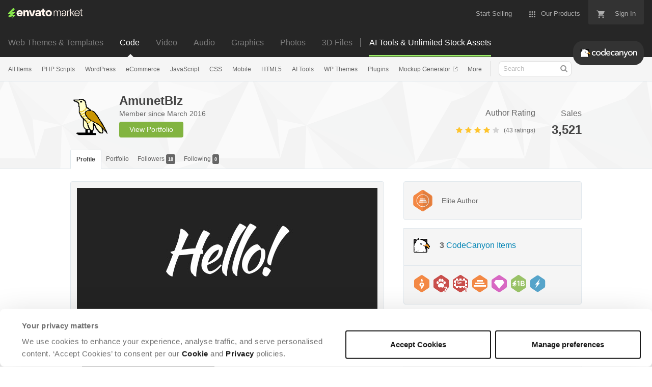

--- FILE ---
content_type: text/html; charset=utf-8
request_url: https://codecanyon.net/user/amunetbiz
body_size: 20150
content:
<!doctype html>
<!--[if IE 9]> <html class="no-js ie9 fixed-layout" lang="en"> <![endif]-->
<!--[if gt IE 9]><!--> <html class="no-js " lang="en"> <!--<![endif]-->
  <head>
    <meta charset="utf-8">
  <script nonce="cyl6srA9wSGyCuNMhAttaA==">
//<![CDATA[
  window.DATADOG_CONFIG = {
    clientToken: 'puba7a42f353afa86efd9e11ee56e5fc8d9',
    applicationId: '8561f3f6-5252-482b-ba9f-2bbb1b009106',
    site: 'datadoghq.com',
    service: 'marketplace',
    env: 'production',
    version: 'a06316caa4dbd75f3801d109d9ebef871f2bc80e',
    sessionSampleRate: 0.2,
    sessionReplaySampleRate: 5
  };

//]]>
</script>


<meta content="origin-when-cross-origin" name="referrer" />

<link rel="dns-prefetch" href="//s3.envato.com" />
<link rel="preload" href="https://public-assets.envato-static.com/assets/generated_sprites/logos-20f56d7ae7a08da2c6698db678490c591ce302aedb1fcd05d3ad1e1484d3caf9.png" as="image" />
<link rel="preload" href="https://public-assets.envato-static.com/assets/generated_sprites/common-5af54247f3a645893af51456ee4c483f6530608e9c15ca4a8ac5a6e994d9a340.png" as="image" />


<title>AmunetBiz&#39;s profile on CodeCanyon</title>

<meta name="description" content="Discover AmunetBiz&#39;s profile and see what items they have for sale, or find great items you may have missed by checking out their collections.">

  <meta name="viewport" content="width=device-width,initial-scale=1">

<link rel="icon" type="image/x-icon" href="https://public-assets.envato-static.com/assets/icons/favicons/favicon-1147a1221bfa55e7ee6678c2566ccd7580fa564fe2172489284a1c0b1d8d595d.png" />
  <link rel="apple-touch-icon-precomposed" type="image/x-icon" href="https://public-assets.envato-static.com/assets/icons/favicons/apple-touch-icon-72x72-precomposed-ea6fb08063069270d41814bdcea6a36fee5fffaba8ec1f0be6ccf3ebbb63dddb.png" sizes="72x72" />
  <link rel="apple-touch-icon-precomposed" type="image/x-icon" href="https://public-assets.envato-static.com/assets/icons/favicons/apple-touch-icon-114x114-precomposed-bab982e452fbea0c6821ffac2547e01e4b78e1df209253520c7c4e293849c4d3.png" sizes="114x114" />
  <link rel="apple-touch-icon-precomposed" type="image/x-icon" href="https://public-assets.envato-static.com/assets/icons/favicons/apple-touch-icon-120x120-precomposed-8275dc5d1417e913b7bd8ad048dccd1719510f0ca4434f139d675172c1095386.png" sizes="120x120" />
  <link rel="apple-touch-icon-precomposed" type="image/x-icon" href="https://public-assets.envato-static.com/assets/icons/favicons/apple-touch-icon-144x144-precomposed-c581101b4f39d1ba1c4a5e45edb6b3418847c5c387b376930c6a9922071c8148.png" sizes="144x144" />
<link rel="apple-touch-icon-precomposed" type="image/x-icon" href="https://public-assets.envato-static.com/assets/icons/favicons/apple-touch-icon-precomposed-c581101b4f39d1ba1c4a5e45edb6b3418847c5c387b376930c6a9922071c8148.png" />

  <link rel="stylesheet" href="https://public-assets.envato-static.com/assets/market/core/index-0e7208420b5c0370ce58b54120d43ed6160229d5153638c235ffd21bffa3b6a5.css" media="all" />
  <link rel="stylesheet" href="https://public-assets.envato-static.com/assets/market/pages/default/index-29739375aa9c94f3d3f77648c403a2b4e630146fb7542d13ae7c7cb2d8888456.css" media="all" />


<script src="https://public-assets.envato-static.com/assets/components/brand_neue_tokens-3647ccb350ec80eb4f842ff0b6e6441c87b920ede2ad70cff79790c873711182.js" nonce="cyl6srA9wSGyCuNMhAttaA==" defer="defer"></script>

<meta name="theme-color" content="#333333">


<link rel="canonical" href="https://themeforest.net/user/amunetbiz" />

<script type="application/ld+json">
{
  "@context": "http://schema.org",
  "@type": "WebSite",
  "name": "CodeCanyon",
  "url": "https://codecanyon.net"
}
</script>





<script nonce="cyl6srA9wSGyCuNMhAttaA==">
//<![CDATA[
  window.dataLayer = window.dataLayer || [];

//]]>
</script>
  <meta name="robots" content="noindex, nofollow" />
<meta name="bingbot" content="nocache">

      <meta property="og:title" content="AmunetBiz&#39;s profile on CodeCanyon" />
  <meta property="og:type" content="website" />
  <meta property="og:url" content="https://themeforest.net/user/amunetbiz" />
  <meta property="og:image" content="https://public-assets.envato-static.com/assets/logos/marketplaces/200px/CodeCanyon-8de0b577d4e6b3a93171808427e7a8ea32f45ad5322183d432350321e8054c89.png" />
  <meta property="og:description" content="Discover AmunetBiz&#39;s profile and see what items they have for sale, or find great items you may have missed by checking out their collections." />
  <meta property="og:site_name" content="CodeCanyon" />
  <meta property="fb:admins" content="580836304" />


<meta name="csrf-param" content="authenticity_token" />
<meta name="csrf-token" content="h5AMxbk8IFTYyYAZfPcKzyISGm98-gHkKFJWHV6_pX_L1A7zTutL-GEwh9pgT5eAGq0OJknMrtliVEGIMsEccQ" />

<meta name="turbo-visit-control" content="reload">







    <script type="text/plain" nonce="cyl6srA9wSGyCuNMhAttaA==" data-cookieconsent="statistics">
//<![CDATA[
      var container_env_param = "";
      (function(w,d,s,l,i) {
      w[l]=w[l]||[];w[l].push({'gtm.start':
      new Date().getTime(),event:'gtm.js'});
      var f=d.getElementsByTagName(s)[0],
      j=d.createElement(s),dl=l!='dataLayer'?'&l='+l:'';
      j.async=true;j.src='https://www.googletagmanager.com/gtm.js?id='+i+dl+container_env_param;
      f.parentNode.insertBefore(j,f);
      })(window,document,'script','dataLayer','GTM-W8KL5Q5');

//]]>
</script>
    <script type="text/plain" nonce="cyl6srA9wSGyCuNMhAttaA==" data-cookieconsent="marketing">
//<![CDATA[
      var gtmId = 'GTM-KGCDGPL6';
      var container_env_param = "";
      // Google Tag Manager Tracking Code
      (function(w,d,s,l,i) {
        w[l]=w[l]||[];w[l].push({'gtm.start':
          new Date().getTime(),event:'gtm.js'});
        var f=d.getElementsByTagName(s)[0],
          j=d.createElement(s),dl=l!='dataLayer'?'&l='+l:'';
        j.async=true;j.src='https://www.googletagmanager.com/gtm.js?id='+i+dl+container_env_param;
        f.parentNode.insertBefore(j,f);
      })(window,document,'script','dataLayer', gtmId);



//]]>
</script>


    <script src="https://public-assets.envato-static.com/assets/market/core/head-d4f3da877553664cb1d5ed45cb42c6ec7e6b00d0c4d164be8747cfd5002a24eb.js" nonce="cyl6srA9wSGyCuNMhAttaA=="></script>
  </head>
  <body
    class="color-scheme-light"
    data-view="app impressionTracker"
    data-responsive="true"
    data-user-signed-in="false"
  >
    <script nonce="cyl6srA9wSGyCuNMhAttaA==">
//<![CDATA[
    var gtmConfig = {}

//]]>
</script>

    <!--[if lte IE 8]>
  <div style="color:#fff;background:#f00;padding:20px;text-align:center;">
    CodeCanyon no longer actively supports this version of Internet Explorer. We suggest that you <a href="https://windows.microsoft.com/en-us/internet-explorer/download-ie" style="color:#fff;text-decoration:underline;">upgrade to a newer version</a> or <a href="https://browsehappy.com/" style="color:#fff;text-decoration:underline;">try a different browser</a>.
  </div>
<![endif]-->

    <script src="https://public-assets.envato-static.com/assets/gtm_measurements-e947ca32625d473f817a542e5e32d96fb8c283f28fca4cb018a92c05fc3074d6.js" nonce="cyl6srA9wSGyCuNMhAttaA=="></script>
        <noscript>
      <iframe
        src="https://www.googletagmanager.com/ns.html?id=GTM-W8KL5Q5"
        height="0"
        width="0"
        style="display:none;visibility:hidden"
      >
      </iframe>
    </noscript>

        <noscript>
      <iframe
        src="https://www.googletagmanager.com/ns.html?id=GTM-KGCDGPL6"
        height="0"
        width="0"
        style="display:none;visibility:hidden"
      >
      </iframe>
    </noscript>


    <script nonce="cyl6srA9wSGyCuNMhAttaA==">
//<![CDATA[
  (function() {
    function normalizeAttributeValue(value) {
      if (value === undefined || value === null) return undefined

      var normalizedValue

      if (Array.isArray(value)) {
        normalizedValue = normalizedValue || value
          .map(normalizeAttributeValue)
          .filter(Boolean)
          .join(', ')
      }

      normalizedValue = normalizedValue || value
        .toString()
        .toLowerCase()
        .trim()
        .replace(/&amp;/g, '&')
        .replace(/&#39;/g, "'")
        .replace(/\s+/g, ' ')

      if (normalizedValue === '') return undefined
      return normalizedValue
    }

    var pageAttributes = {
      app_name: normalizeAttributeValue('Marketplace'),
      app_env: normalizeAttributeValue('production'),
      app_version: normalizeAttributeValue('a06316caa4dbd75f3801d109d9ebef871f2bc80e'),
      page_type: normalizeAttributeValue('author'),
      page_location: window.location.href,
      page_title: document.title,
      page_referrer: document.referrer,
      ga_param: normalizeAttributeValue(''),
      event_attributes: null,
      user_attributes: {
        user_id: normalizeAttributeValue(''),
        market_user_id: normalizeAttributeValue(''),
      }
    }
    dataLayer.push(pageAttributes)

    dataLayer.push({
      event: 'analytics_ready',
      event_attributes: {
        event_type: 'user',
        custom_timestamp: Date.now()
      }
    })
  })();

//]]>
</script>

    <div class="page">
        <div class="page__off-canvas--left overflow">
          <div class="off-canvas-left js-off-canvas-left">
  <div class="off-canvas-left__top">
    <a href="https://codecanyon.net">Envato Market</a>
  </div>

  <div class="off-canvas-left__current-site -color-codecanyon">
  <span class="off-canvas-left__site-title">
    Code
  </span>

  <a class="off-canvas-left__current-site-toggle -white-arrow -color-codecanyon" data-view="dropdown" data-dropdown-target=".off-canvas-left__sites" href="#"></a>
</div>

<div class="off-canvas-left__sites is-hidden" id="off-canvas-sites">
    <a class="off-canvas-left__site" href="https://themeforest.net/?auto_signin=true">
      <span class="off-canvas-left__site-title">
        Web Themes &amp; Templates
      </span>
      <i class="e-icon -icon-right-open"></i>
</a>    <a class="off-canvas-left__site" href="https://videohive.net/?auto_signin=true">
      <span class="off-canvas-left__site-title">
        Video
      </span>
      <i class="e-icon -icon-right-open"></i>
</a>    <a class="off-canvas-left__site" href="https://audiojungle.net/?auto_signin=true">
      <span class="off-canvas-left__site-title">
        Audio
      </span>
      <i class="e-icon -icon-right-open"></i>
</a>    <a class="off-canvas-left__site" href="https://graphicriver.net/?auto_signin=true">
      <span class="off-canvas-left__site-title">
        Graphics
      </span>
      <i class="e-icon -icon-right-open"></i>
</a>    <a class="off-canvas-left__site" href="https://photodune.net/?auto_signin=true">
      <span class="off-canvas-left__site-title">
        Photos
      </span>
      <i class="e-icon -icon-right-open"></i>
</a>    <a class="off-canvas-left__site" href="https://3docean.net/?auto_signin=true">
      <span class="off-canvas-left__site-title">
        3D Files
      </span>
      <i class="e-icon -icon-right-open"></i>
</a></div>

  <div class="off-canvas-left__search">
  <form id="search" action="/category/all" accept-charset="UTF-8" method="get">
    <div class="search-field -border-none">
      <div class="search-field__input">
        <input id="term" name="term" type="search" placeholder="Search" class="search-field__input-field" />
      </div>
      <button class="search-field__button" type="submit">
        <i class="e-icon -icon-search"><span class="e-icon__alt">Search</span></i>
      </button>
    </div>
</form></div>

  <ul>

    <li>
        <a class="off-canvas-category-link" data-view="dropdown" data-dropdown-target="#off-canvas-all-items" href="/category/all">
          All Items
</a>
        <ul class="is-hidden" id="off-canvas-all-items">
            <li>
              <a class="off-canvas-category-link--sub" href="/top-sellers">Popular Files</a>
            </li>
            <li>
              <a class="off-canvas-category-link--sub" href="/feature">Featured Files</a>
            </li>
            <li>
              <a class="off-canvas-category-link--sub" href="/search?date=this-month&amp;sort=sales">Top New Files</a>
            </li>
            <li>
              <a class="off-canvas-category-link--sub" href="/follow_feed">Follow Feed</a>
            </li>
            <li>
              <a class="off-canvas-category-link--sub" href="/authors/top">Top Authors</a>
            </li>
            <li>
              <a class="off-canvas-category-link--sub" href="/page/top_new_sellers">Top New Authors</a>
            </li>
            <li>
              <a class="off-canvas-category-link--sub" href="/collections">Public Collections</a>
            </li>
            <li>
              <a class="off-canvas-category-link--sub" href="/category">View All Categories</a>
            </li>
        </ul>

    </li>
    <li>
        <a class="off-canvas-category-link" data-view="dropdown" data-dropdown-target="#off-canvas-php-scripts" href="/category/php-scripts">
          PHP Scripts
</a>
        <ul class="is-hidden" id="off-canvas-php-scripts">
            <li>
              <a class="off-canvas-category-link--sub" href="/category/php-scripts">Show all PHP Scripts</a>
            </li>
            <li>
              <a class="off-canvas-category-link--sub" href="/popular_item/by_category?category=php-scripts">Popular Items</a>
            </li>
            <li>
              <a class="off-canvas-category-link--sub" href="/category/php-scripts/add-ons">Add-ons</a>
            </li>
            <li>
              <a class="off-canvas-category-link--sub" href="/category/php-scripts/calendars">Calendars</a>
            </li>
            <li>
              <a class="off-canvas-category-link--sub" href="/category/php-scripts/countdowns">Countdowns</a>
            </li>
            <li>
              <a class="off-canvas-category-link--sub" href="/category/php-scripts/database-abstractions">Database Abstractions</a>
            </li>
            <li>
              <a class="off-canvas-category-link--sub" href="/category/php-scripts/forms">Forms</a>
            </li>
            <li>
              <a class="off-canvas-category-link--sub" href="/category/php-scripts/help-and-support-tools">Help and Support Tools</a>
            </li>
            <li>
              <a class="off-canvas-category-link--sub" href="/category/php-scripts/images-and-media">Images and Media</a>
            </li>
            <li>
              <a class="off-canvas-category-link--sub" href="/category/php-scripts/loaders-and-uploaders">Loaders and Uploaders</a>
            </li>
            <li>
              <a class="off-canvas-category-link--sub" href="/category/php-scripts/navigation">Navigation</a>
            </li>
            <li>
              <a class="off-canvas-category-link--sub" href="/category/php-scripts/news-tickers">News Tickers</a>
            </li>
            <li>
              <a class="off-canvas-category-link--sub" href="/category/php-scripts/polls">Polls</a>
            </li>
            <li>
              <a class="off-canvas-category-link--sub" href="/category/php-scripts/project-management-tools">Project Management Tools</a>
            </li>
            <li>
              <a class="off-canvas-category-link--sub" href="/category/php-scripts/ratings-and-charts">Ratings and Charts</a>
            </li>
            <li>
              <a class="off-canvas-category-link--sub" href="/category/php-scripts/search">Search</a>
            </li>
            <li>
              <a class="off-canvas-category-link--sub" href="/category/php-scripts/shopping-carts">Shopping Carts</a>
            </li>
            <li>
              <a class="off-canvas-category-link--sub" href="/category/php-scripts/social-networking">Social Networking</a>
            </li>
            <li>
              <a class="off-canvas-category-link--sub" href="/category/php-scripts/miscellaneous">Miscellaneous</a>
            </li>
        </ul>

    </li>
    <li>
        <a class="off-canvas-category-link" data-view="dropdown" data-dropdown-target="#off-canvas-wordpress" href="/category/wordpress">
          WordPress
</a>
        <ul class="is-hidden" id="off-canvas-wordpress">
            <li>
              <a class="off-canvas-category-link--sub" href="/category/wordpress">Show all WordPress</a>
            </li>
            <li>
              <a class="off-canvas-category-link--sub" href="/popular_item/by_category?category=wordpress">Popular Items</a>
            </li>
            <li>
              <a class="off-canvas-category-link--sub" href="/category/wordpress/add-ons">Add-ons</a>
            </li>
            <li>
              <a class="off-canvas-category-link--sub" href="/category/wordpress/advertising">Advertising</a>
            </li>
            <li>
              <a class="off-canvas-category-link--sub" href="/category/wordpress/calendars">Calendars</a>
            </li>
            <li>
              <a class="off-canvas-category-link--sub" href="/category/wordpress/ecommerce">eCommerce</a>
            </li>
            <li>
              <a class="off-canvas-category-link--sub" href="/attributes/compatible-with/elementor">Elementor</a>
            </li>
            <li>
              <a class="off-canvas-category-link--sub" href="/category/wordpress/forms">Forms</a>
            </li>
            <li>
              <a class="off-canvas-category-link--sub" href="/category/wordpress/forums">Forums</a>
            </li>
            <li>
              <a class="off-canvas-category-link--sub" href="/category/wordpress/galleries">Galleries</a>
            </li>
            <li>
              <a class="off-canvas-category-link--sub" href="/category/wordpress/interface-elements">Interface Elements</a>
            </li>
            <li>
              <a class="off-canvas-category-link--sub" href="/category/wordpress/media">Media</a>
            </li>
            <li>
              <a class="off-canvas-category-link--sub" href="/category/wordpress/membership">Membership</a>
            </li>
            <li>
              <a class="off-canvas-category-link--sub" href="/category/wordpress/newsletters">Newsletters</a>
            </li>
            <li>
              <a class="off-canvas-category-link--sub" href="/category/wordpress/seo">SEO</a>
            </li>
            <li>
              <a class="off-canvas-category-link--sub" href="/category/wordpress/social-networking">Social Networking</a>
            </li>
            <li>
              <a class="off-canvas-category-link--sub" href="/category/wordpress/utilities">Utilities</a>
            </li>
            <li>
              <a class="off-canvas-category-link--sub" href="/category/wordpress/widgets">Widgets</a>
            </li>
            <li>
              <a class="off-canvas-category-link--sub" href="/category/wordpress/miscellaneous">Miscellaneous</a>
            </li>
            <li>
              <a class="off-canvas-category-link--sub" href="https://themeforest.net/category/wordpress">WordPress Themes on ThemeForest</a>
            </li>
        </ul>

    </li>
    <li>
        <a class="off-canvas-category-link" data-view="dropdown" data-dropdown-target="#off-canvas-ecommerce" href="/search/ecommerce">
          eCommerce
</a>
        <ul class="is-hidden" id="off-canvas-ecommerce">
            <li>
              <a class="off-canvas-category-link--sub" href="/search/ecommerce">Show all eCommerce</a>
            </li>
            <li>
              <a class="off-canvas-category-link--sub" href="/search?compatible_with=Easy+Digital+Downloads">Easy Digital Downloads</a>
            </li>
            <li>
              <a class="off-canvas-category-link--sub" href="/category/wordpress/ecommerce/jigoshop">Jigoshop</a>
            </li>
            <li>
              <a class="off-canvas-category-link--sub" href="/category/plugins/magento-extensions">Magento Extensions</a>
            </li>
            <li>
              <a class="off-canvas-category-link--sub" href="/category/plugins/opencart">OpenCart</a>
            </li>
            <li>
              <a class="off-canvas-category-link--sub" href="/category/plugins/oscommerce">osCommerce</a>
            </li>
            <li>
              <a class="off-canvas-category-link--sub" href="/category/plugins/prestashop">Prestashop</a>
            </li>
            <li>
              <a class="off-canvas-category-link--sub" href="/category/plugins/ubercart">UberCart</a>
            </li>
            <li>
              <a class="off-canvas-category-link--sub" href="/category/plugins/virtuemart">VirtueMart</a>
            </li>
            <li>
              <a class="off-canvas-category-link--sub" href="/category/wordpress/ecommerce/woocommerce">WooCommerce</a>
            </li>
            <li>
              <a class="off-canvas-category-link--sub" href="/category/wordpress/ecommerce/wp-e-commerce">WP e-Commerce</a>
            </li>
            <li>
              <a class="off-canvas-category-link--sub" href="/category/wordpress/ecommerce/standalone">WP Standalone</a>
            </li>
            <li>
              <a class="off-canvas-category-link--sub" href="/category/plugins/zen-cart">Zen Cart</a>
            </li>
            <li>
              <a class="off-canvas-category-link--sub" href="/category/wordpress/ecommerce/miscellaneous">Miscellaneous</a>
            </li>
        </ul>

    </li>
    <li>
        <a class="off-canvas-category-link" data-view="dropdown" data-dropdown-target="#off-canvas-javascript" href="/category/javascript">
          JavaScript
</a>
        <ul class="is-hidden" id="off-canvas-javascript">
            <li>
              <a class="off-canvas-category-link--sub" href="/category/javascript">Show all JavaScript</a>
            </li>
            <li>
              <a class="off-canvas-category-link--sub" href="/popular_item/by_category?category=javascript">Popular Items</a>
            </li>
            <li>
              <a class="off-canvas-category-link--sub" href="/category/javascript/animated-svgs">Animated SVGs</a>
            </li>
            <li>
              <a class="off-canvas-category-link--sub" href="/category/javascript/calendars">Calendars</a>
            </li>
            <li>
              <a class="off-canvas-category-link--sub" href="/category/javascript/countdowns">Countdowns</a>
            </li>
            <li>
              <a class="off-canvas-category-link--sub" href="/category/javascript/database-abstractions">Database Abstractions</a>
            </li>
            <li>
              <a class="off-canvas-category-link--sub" href="/category/javascript/forms">Forms</a>
            </li>
            <li>
              <a class="off-canvas-category-link--sub" href="/category/javascript/images-and-media">Images and Media</a>
            </li>
            <li>
              <a class="off-canvas-category-link--sub" href="/category/javascript/loaders-and-uploaders">Loaders and Uploaders</a>
            </li>
            <li>
              <a class="off-canvas-category-link--sub" href="/category/javascript/media">Media</a>
            </li>
            <li>
              <a class="off-canvas-category-link--sub" href="/category/javascript/navigation">Navigation</a>
            </li>
            <li>
              <a class="off-canvas-category-link--sub" href="/category/javascript/news-tickers">News Tickers</a>
            </li>
            <li>
              <a class="off-canvas-category-link--sub" href="/category/javascript/project-management-tools">Project Management Tools</a>
            </li>
            <li>
              <a class="off-canvas-category-link--sub" href="/category/javascript/ratings-and-charts">Ratings and Charts</a>
            </li>
            <li>
              <a class="off-canvas-category-link--sub" href="/category/javascript/shopping-carts">Shopping Carts</a>
            </li>
            <li>
              <a class="off-canvas-category-link--sub" href="/category/javascript/sliders">Sliders</a>
            </li>
            <li>
              <a class="off-canvas-category-link--sub" href="/category/javascript/social-networks">Social Networks</a>
            </li>
            <li>
              <a class="off-canvas-category-link--sub" href="/category/javascript/miscellaneous">Miscellaneous</a>
            </li>
        </ul>

    </li>
    <li>
        <a class="off-canvas-category-link" data-view="dropdown" data-dropdown-target="#off-canvas-css" href="/category/css">
          CSS
</a>
        <ul class="is-hidden" id="off-canvas-css">
            <li>
              <a class="off-canvas-category-link--sub" href="/category/css">Show all CSS</a>
            </li>
            <li>
              <a class="off-canvas-category-link--sub" href="/popular_item/by_category?category=css">Popular Items</a>
            </li>
            <li>
              <a class="off-canvas-category-link--sub" href="/category/css/animations-and-effects">Animations and Effects</a>
            </li>
            <li>
              <a class="off-canvas-category-link--sub" href="/category/css/buttons">Buttons</a>
            </li>
            <li>
              <a class="off-canvas-category-link--sub" href="/category/css/charts-and-graphs">Charts and Graphs</a>
            </li>
            <li>
              <a class="off-canvas-category-link--sub" href="/category/css/forms">Forms</a>
            </li>
            <li>
              <a class="off-canvas-category-link--sub" href="/category/css/layouts">Layouts</a>
            </li>
            <li>
              <a class="off-canvas-category-link--sub" href="/category/css/navigation-and-menus">Navigation and Menus</a>
            </li>
            <li>
              <a class="off-canvas-category-link--sub" href="/category/css/pricing-tables">Pricing Tables</a>
            </li>
            <li>
              <a class="off-canvas-category-link--sub" href="/category/css/tabs-and-sliders">Tabs and Sliders</a>
            </li>
            <li>
              <a class="off-canvas-category-link--sub" href="/category/css/miscellaneous">Miscellaneous</a>
            </li>
        </ul>

    </li>
    <li>
        <a class="off-canvas-category-link" data-view="dropdown" data-dropdown-target="#off-canvas-mobile" href="/category/mobile">
          Mobile
</a>
        <ul class="is-hidden" id="off-canvas-mobile">
            <li>
              <a class="off-canvas-category-link--sub" href="/category/mobile">Show all Mobile</a>
            </li>
            <li>
              <a class="off-canvas-category-link--sub" href="/popular_item/by_category?category=mobile">Popular Items</a>
            </li>
            <li>
              <a class="off-canvas-category-link--sub" href="/category/mobile/android">Android</a>
            </li>
            <li>
              <a class="off-canvas-category-link--sub" href="/category/mobile/flutter">Flutter</a>
            </li>
            <li>
              <a class="off-canvas-category-link--sub" href="/category/mobile/ios">iOS</a>
            </li>
            <li>
              <a class="off-canvas-category-link--sub" href="/category/mobile/native-web">Native Web</a>
            </li>
            <li>
              <a class="off-canvas-category-link--sub" href="/category/mobile/titanium">Titanium</a>
            </li>
        </ul>

    </li>
    <li>
        <a class="off-canvas-category-link" data-view="dropdown" data-dropdown-target="#off-canvas-html5" href="/category/html5">
          HTML5
</a>
        <ul class="is-hidden" id="off-canvas-html5">
            <li>
              <a class="off-canvas-category-link--sub" href="/category/html5">Show all HTML5</a>
            </li>
            <li>
              <a class="off-canvas-category-link--sub" href="/popular_item/by_category?category=html5">Popular Items</a>
            </li>
            <li>
              <a class="off-canvas-category-link--sub" href="/category/html5/3d">3D</a>
            </li>
            <li>
              <a class="off-canvas-category-link--sub" href="/category/html5/ad-templates">Ad Templates</a>
            </li>
            <li>
              <a class="off-canvas-category-link--sub" href="/category/html5/canvas">Canvas</a>
            </li>
            <li>
              <a class="off-canvas-category-link--sub" href="/category/html5/charts-and-graphs">Charts and Graphs</a>
            </li>
            <li>
              <a class="off-canvas-category-link--sub" href="/category/html5/forms">Forms</a>
            </li>
            <li>
              <a class="off-canvas-category-link--sub" href="/category/html5/games">Games</a>
            </li>
            <li>
              <a class="off-canvas-category-link--sub" href="/category/html5/libraries">Libraries</a>
            </li>
            <li>
              <a class="off-canvas-category-link--sub" href="/category/html5/media">Media</a>
            </li>
            <li>
              <a class="off-canvas-category-link--sub" href="/category/html5/presentations">Presentations</a>
            </li>
            <li>
              <a class="off-canvas-category-link--sub" href="/category/html5/sliders">Sliders</a>
            </li>
            <li>
              <a class="off-canvas-category-link--sub" href="/category/html5/storage">Storage</a>
            </li>
            <li>
              <a class="off-canvas-category-link--sub" href="/category/html5/templates">Templates</a>
            </li>
            <li>
              <a class="off-canvas-category-link--sub" href="/category/html5/miscellaneous">Miscellaneous</a>
            </li>
        </ul>

    </li>
    <li>
        <a class="off-canvas-category-link" data-view="dropdown" data-dropdown-target="#off-canvas-ai-tools" href="/search/ai">
          AI Tools
</a>
        <ul class="is-hidden" id="off-canvas-ai-tools">
            <li>
              <a class="off-canvas-category-link--sub" href="/search/ai">Show all AI Tools</a>
            </li>
            <li>
              <a class="off-canvas-category-link--sub" href="/search/ai?sort=sales">Popular Items</a>
            </li>
            <li>
              <a class="off-canvas-category-link--sub" href="/search/ai%20content">AI Writers and Content Generators</a>
            </li>
            <li>
              <a class="off-canvas-category-link--sub" href="/search/ai%20image">AI Image and Video Generators</a>
            </li>
            <li>
              <a class="off-canvas-category-link--sub" href="/search/ai%20chat">AI Chatbots</a>
            </li>
        </ul>

    </li>
    <li>

        <a class="off-canvas-category-link--empty" href="https://themeforest.net/category/wordpress">
          WP Themes
</a>
    </li>
    <li>
        <a class="off-canvas-category-link" data-view="dropdown" data-dropdown-target="#off-canvas-plugins" href="/category/plugins">
          Plugins
</a>
        <ul class="is-hidden" id="off-canvas-plugins">
            <li>
              <a class="off-canvas-category-link--sub" href="/category/plugins">Show all Plugins</a>
            </li>
            <li>
              <a class="off-canvas-category-link--sub" href="/popular_item/by_category?category=plugins">Popular Items</a>
            </li>
            <li>
              <a class="off-canvas-category-link--sub" href="/category/plugins/concrete5">Concrete5</a>
            </li>
            <li>
              <a class="off-canvas-category-link--sub" href="/category/plugins/drupal">Drupal</a>
            </li>
            <li>
              <a class="off-canvas-category-link--sub" href="/category/plugins/expressionengine">ExpressionEngine</a>
            </li>
            <li>
              <a class="off-canvas-category-link--sub" href="/category/plugins/joomla">Joomla</a>
            </li>
            <li>
              <a class="off-canvas-category-link--sub" href="/category/plugins/magento-extensions">Magento Extensions</a>
            </li>
            <li>
              <a class="off-canvas-category-link--sub" href="/category/plugins/muse-widgets">Muse Widgets</a>
            </li>
            <li>
              <a class="off-canvas-category-link--sub" href="/category/plugins/opencart">OpenCart</a>
            </li>
            <li>
              <a class="off-canvas-category-link--sub" href="/category/plugins/oscommerce">osCommerce</a>
            </li>
            <li>
              <a class="off-canvas-category-link--sub" href="/category/plugins/prestashop">Prestashop</a>
            </li>
            <li>
              <a class="off-canvas-category-link--sub" href="/category/plugins/ubercart">Ubercart</a>
            </li>
            <li>
              <a class="off-canvas-category-link--sub" href="/category/plugins/virtuemart">VirtueMart</a>
            </li>
            <li>
              <a class="off-canvas-category-link--sub" href="/category/plugins/zen-cart">Zen Cart</a>
            </li>
            <li>
              <a class="off-canvas-category-link--sub" href="/category/plugins/miscellaneous">Miscellaneous</a>
            </li>
        </ul>

    </li>
    <li>

        <a class="off-canvas-category-link--empty" href="https://placeit.net/mockup-generator?utm_source=envatomarket&amp;utm_medium=promos&amp;utm_campaign=placeit_mkt-menu-photos&amp;utm_content=mockup_generator">
          Mockup Generator
</a>
    </li>
    <li>
        <a class="off-canvas-category-link" data-view="dropdown" data-dropdown-target="#off-canvas-more" href="/category">
          More
</a>
        <ul class="is-hidden" id="off-canvas-more">
            <li>
              <a class="off-canvas-category-link--sub" href="/category/net">.NET</a>
            </li>
            <li>
              <a class="off-canvas-category-link--sub" href="/category/apps">Apps</a>
            </li>
            <li>
              <a class="off-canvas-category-link--sub" href="/search?term=facebook&amp;type=files">Facebook</a>
            </li>
        </ul>

    </li>

    <li>
  <a class="elements-nav__category-link external-link" target="_blank" data-analytics-view-payload="{&quot;eventName&quot;:&quot;view_promotion&quot;,&quot;contextDetail&quot;:&quot;site switcher&quot;,&quot;ecommerce&quot;:{&quot;promotionId&quot;:&quot;switcher_mobile_DEC2025&quot;,&quot;promotionName&quot;:&quot;switcher_mobile_DEC2025&quot;,&quot;promotionType&quot;:&quot;elements referral&quot;}}" data-analytics-click-payload="{&quot;eventName&quot;:&quot;select_promotion&quot;,&quot;contextDetail&quot;:&quot;site switcher&quot;,&quot;ecommerce&quot;:{&quot;promotionId&quot;:&quot;switcher_mobile_DEC2025&quot;,&quot;promotionName&quot;:&quot;switcher_mobile_DEC2025&quot;,&quot;promotionType&quot;:&quot;elements referral&quot;}}" href="https://elements.envato.com/?utm_campaign=switcher_mobile_DEC2025&amp;utm_medium=referral&amp;utm_source=codecanyon.net">Unlimited Downloads</a>
</li>

</ul>

</div>

        </div>

        <div class="page__off-canvas--right overflow">
          <div class="off-canvas-right">
    <a class="off-canvas-right__link--cart" href="/cart">
  Guest Cart
  <div class="shopping-cart-summary is-empty" data-view="cartCount">
    <span class="js-cart-summary-count shopping-cart-summary__count">0</span>
    <i class="e-icon -icon-cart"></i>
  </div>
</a>
<a class="off-canvas-right__link" href="/sign_up">
  Create an Envato Account
  <i class="e-icon -icon-envato"></i>
</a>
<a class="off-canvas-right__link" href="/sign_in">
  Sign In
  <i class="e-icon -icon-login"></i>
</a>
</div>

        </div>

      <div class="page__canvas">
        <div class="canvas">
          <div class="canvas__header">

            <header class="site-header">
                <div class="site-header__mini is-hidden-desktop">
                  <div class="header-mini">
  <div class="header-mini__button--cart">
    <a class="btn btn--square" href="/cart">
      <svg width="14px"
     height="14px"
     viewBox="0 0 14 14"
     class="header-mini__button-cart-icon"
     xmlns="http://www.w3.org/2000/svg"
     aria-labelledby="title"
     role="img">
  <title>Cart</title>
  <path d="M 0.009 1.349 C 0.009 1.753 0.347 2.086 0.765 2.086 C 0.765 2.086 0.766 2.086 0.767 2.086 L 0.767 2.09 L 2.289 2.09 L 5.029 7.698 L 4.001 9.507 C 3.88 9.714 3.812 9.958 3.812 10.217 C 3.812 11.028 4.496 11.694 5.335 11.694 L 14.469 11.694 L 14.469 11.694 C 14.886 11.693 15.227 11.36 15.227 10.957 C 15.227 10.552 14.886 10.221 14.469 10.219 L 14.469 10.217 L 5.653 10.217 C 5.547 10.217 5.463 10.135 5.463 10.031 L 5.487 9.943 L 6.171 8.738 L 11.842 8.738 C 12.415 8.738 12.917 8.436 13.175 7.978 L 15.901 3.183 C 15.96 3.08 15.991 2.954 15.991 2.828 C 15.991 2.422 15.65 2.09 15.23 2.09 L 3.972 2.09 L 3.481 1.077 L 3.466 1.043 C 3.343 0.79 3.084 0.612 2.778 0.612 C 2.777 0.612 0.765 0.612 0.765 0.612 C 0.347 0.612 0.009 0.943 0.009 1.349 Z M 3.819 13.911 C 3.819 14.724 4.496 15.389 5.335 15.389 C 6.171 15.389 6.857 14.724 6.857 13.911 C 6.857 13.097 6.171 12.434 5.335 12.434 C 4.496 12.434 3.819 13.097 3.819 13.911 Z M 11.431 13.911 C 11.431 14.724 12.11 15.389 12.946 15.389 C 13.784 15.389 14.469 14.724 14.469 13.911 C 14.469 13.097 13.784 12.434 12.946 12.434 C 12.11 12.434 11.431 13.097 11.431 13.911 Z"></path>

</svg>


      <span class="is-hidden">Cart</span>
      <span class="header-mini__button-cart-cart-amount is-hidden"
            data-view="headerCartCount">
        0
      </span>
</a>  </div>
  <div class="header-mini__button--account">
    <a class="btn btn--square" data-view="offCanvasNavToggle" data-off-canvas="right" href="#account">
      <i class="e-icon -icon-person"></i>
      <span class="is-hidden">Account</span>
</a>  </div>

    <div class="header-mini__button--categories">
      <a class="btn btn--square" data-view="offCanvasNavToggle" data-off-canvas="left" href="#categories">
        <i class="e-icon -icon-hamburger"></i>
        <span class="is-hidden">Sites, Search &amp; Categories</span>
</a>    </div>

  <div class="header-mini__logo">
  <a href="https://codecanyon.net/?auto_signin=true">
    <img alt="CodeCanyon" class="header-mini__logo--codecanyon" src="https://public-assets.envato-static.com/assets/common/transparent-1px-1f61547480c17dc67dd9a6c38545a5911cc4a8024f6f3c0992e7c1c81fb37578.png" />
</a></div>


</div>

                </div>

              <div class="global-header is-hidden-tablet-and-below">

  <div class='grid-container -layout-wide'>
    <div class='global-header__wrapper'>
      <a href="https://codecanyon.net">
        <img height="20" alt="Envato Market" class="global-header__logo" src="https://public-assets.envato-static.com/assets/logos/envato_market-dd390ae860330996644c1c109912d2bf63885fc075b87215ace9b5b4bdc71cc8.svg" />
</a>
      <nav class='global-header-menu' role='navigation'>
        <ul class='global-header-menu__list'>
            <li class='global-header-menu__list-item'>
              <a class="global-header-menu__link" href="https://author.envato.com">
                <span class='global-header-menu__link-text'>
                  Start Selling
                </span>
</a>            </li>


          <li data-view="globalHeaderMenuDropdownHandler" class='global-header-menu__list-item--with-dropdown'>
  <a data-lazy-load-trigger="mouseover" class="global-header-menu__link" href="#">
    <svg width="16px"
     height="16px"
     viewBox="0 0 16 16"
     class="global-header-menu__icon"
     xmlns="http://www.w3.org/2000/svg"
     aria-labelledby="title"
     role="img">
  <title>Menu</title>
  <path d="M3.5 2A1.5 1.5 0 0 1 5 3.5 1.5 1.5 0 0 1 3.5 5 1.5 1.5 0 0 1 2 3.5 1.5 1.5 0 0 1 3.5 2zM8 2a1.5 1.5 0 0 1 1.5 1.5A1.5 1.5 0 0 1 8 5a1.5 1.5 0 0 1-1.5-1.5A1.5 1.5 0 0 1 8 2zM12.5 2A1.5 1.5 0 0 1 14 3.5 1.5 1.5 0 0 1 12.5 5 1.5 1.5 0 0 1 11 3.5 1.5 1.5 0 0 1 12.5 2zM3.5 6.5A1.5 1.5 0 0 1 5 8a1.5 1.5 0 0 1-1.5 1.5A1.5 1.5 0 0 1 2 8a1.5 1.5 0 0 1 1.5-1.5zM8 6.5A1.5 1.5 0 0 1 9.5 8 1.5 1.5 0 0 1 8 9.5 1.5 1.5 0 0 1 6.5 8 1.5 1.5 0 0 1 8 6.5zM12.5 6.5A1.5 1.5 0 0 1 14 8a1.5 1.5 0 0 1-1.5 1.5A1.5 1.5 0 0 1 11 8a1.5 1.5 0 0 1 1.5-1.5zM3.5 11A1.5 1.5 0 0 1 5 12.5 1.5 1.5 0 0 1 3.5 14 1.5 1.5 0 0 1 2 12.5 1.5 1.5 0 0 1 3.5 11zM8 11a1.5 1.5 0 0 1 1.5 1.5A1.5 1.5 0 0 1 8 14a1.5 1.5 0 0 1-1.5-1.5A1.5 1.5 0 0 1 8 11zM12.5 11a1.5 1.5 0 0 1 1.5 1.5 1.5 1.5 0 0 1-1.5 1.5 1.5 1.5 0 0 1-1.5-1.5 1.5 1.5 0 0 1 1.5-1.5z"></path>

</svg>

    <span class='global-header-menu__link-text'>
      Our Products
    </span>
</a>
  <div class='global-header-menu__dropdown-container'>
    <div class='global-header-dropdown'>
      <ul class='global-header-dropdown__list'>
          <li>
            <a class="global-header-dropdown__link" data-analytics-view-payload="{&quot;eventName&quot;:&quot;view_promotion&quot;,&quot;contextDetail&quot;:&quot;product picker&quot;,&quot;ecommerce&quot;:{&quot;promotionId&quot;:&quot;elements_mkt-headernav_our_products_26AUG2024&quot;,&quot;promotionName&quot;:&quot;elements_mkt-headernav_our_products_26AUG2024&quot;,&quot;promotionType&quot;:&quot;elements referral&quot;}}" data-analytics-click-payload="{&quot;eventName&quot;:&quot;select_promotion&quot;,&quot;contextDetail&quot;:&quot;product picker&quot;,&quot;ecommerce&quot;:{&quot;promotionId&quot;:&quot;elements_mkt-headernav_our_products_26AUG2024&quot;,&quot;promotionName&quot;:&quot;elements_mkt-headernav_our_products_26AUG2024&quot;,&quot;promotionType&quot;:&quot;elements referral&quot;}}" title="The unlimited creative subscription" target="_blank" href="https://elements.envato.com?utm_source=envatomarket&amp;utm_medium=promos&amp;utm_campaign=elements_mkt-headernav_our_products_26AUG2024&amp;utm_content=headernav">
              <span data-src="https://public-assets.envato-static.com/assets/header/EnvatoElements-logo-4f70ffb865370a5fb978e9a1fc5bbedeeecdfceb8d0ebec2186aef4bee5db79d.svg" data-alt="Envato Elements" data-class="global-header-dropdown__product-logo" class="lazy-load-img global-header-dropdown__product-logo"></span>
                <span class="global-header-dropdown__link-text -decoration-none">The unlimited creative subscription</span>
</a>          </li>
          <li>
            <a class="global-header-dropdown__link" data-analytics-view-payload="{&quot;eventName&quot;:&quot;view_promotion&quot;,&quot;contextDetail&quot;:&quot;product picker&quot;,&quot;ecommerce&quot;:{&quot;promotionId&quot;:&quot;tutsplus_mkt-headernav_our_products_26AUG2024&quot;,&quot;promotionName&quot;:&quot;tutsplus_mkt-headernav_our_products_26AUG2024&quot;,&quot;promotionType&quot;:&quot;&quot;}}" data-analytics-click-payload="{&quot;eventName&quot;:&quot;select_promotion&quot;,&quot;contextDetail&quot;:&quot;product picker&quot;,&quot;ecommerce&quot;:{&quot;promotionId&quot;:&quot;tutsplus_mkt-headernav_our_products_26AUG2024&quot;,&quot;promotionName&quot;:&quot;tutsplus_mkt-headernav_our_products_26AUG2024&quot;,&quot;promotionType&quot;:&quot;&quot;}}" title="Free creative tutorials and courses" target="_blank" href="https://tutsplus.com?utm_source=envatomarket&amp;utm_medium=promos&amp;utm_campaign=tutsplus_mkt-headernav_our_products_26AUG2024&amp;&amp;utm_content=headernav">
              <span data-src="https://public-assets.envato-static.com/assets/header/EnvatoTuts-logo-5bb3e97bcf5ed243facca8a3dfada1cb1c916ab65d5ab88a541fbe9aface742b.svg" data-alt="Tuts+" data-class="global-header-dropdown__product-logo" class="lazy-load-img global-header-dropdown__product-logo"></span>
                <span class="global-header-dropdown__link-text -decoration-none">Free creative tutorials and courses</span>
</a>          </li>
          <li>
            <a class="global-header-dropdown__link" data-analytics-view-payload="{&quot;eventName&quot;:&quot;view_promotion&quot;,&quot;contextDetail&quot;:&quot;product picker&quot;,&quot;ecommerce&quot;:{&quot;promotionId&quot;:&quot;placeit_mkt-headernav_our_products_26AUG2024&quot;,&quot;promotionName&quot;:&quot;placeit_mkt-headernav_our_products_26AUG2024&quot;,&quot;promotionType&quot;:&quot;&quot;}}" data-analytics-click-payload="{&quot;eventName&quot;:&quot;select_promotion&quot;,&quot;contextDetail&quot;:&quot;product picker&quot;,&quot;ecommerce&quot;:{&quot;promotionId&quot;:&quot;placeit_mkt-headernav_our_products_26AUG2024&quot;,&quot;promotionName&quot;:&quot;placeit_mkt-headernav_our_products_26AUG2024&quot;,&quot;promotionType&quot;:&quot;&quot;}}" title="Customize mockups, design and video" target="_blank" href="https://placeit.net?utm_source=envatomarket&amp;utm_medium=promos&amp;utm_campaign=placeit_mkt-headernav_our_products_26AUG2024&amp;utm_content=headernav">
              <span data-src="https://public-assets.envato-static.com/assets/header/Placeit-logo-db4c3dfdec1cbc06ecfc092e600ff2712795f60ce4c50b32c93d450006d7ea8d.svg" data-alt="Placeit by Envato" data-class="global-header-dropdown__product-logo" class="lazy-load-img global-header-dropdown__product-logo"></span>
                <span class="global-header-dropdown__link-text -decoration-none">Customize mockups, design and video</span>
</a>          </li>
      </ul>

      <div class='global-header-dropdown-footer'>
        <ul>
            <li class='global-header-dropdown-footer__list-item'>
              Join the
              <a class="global-header-dropdown-footer__link" target="_blank" href="http://community.envato.com">
                Envato community
</a>            </li>
        </ul>
      </div>
    </div>
  </div>
</li>

          <li class='global-header-menu__list-item -background-light -border-radius'>
  <a id="spec-link-cart" class="global-header-menu__link h-pr1" href="/cart">

    <svg width="16px"
     height="16px"
     viewBox="0 0 16 16"
     class="global-header-menu__icon global-header-menu__icon-cart"
     xmlns="http://www.w3.org/2000/svg"
     aria-labelledby="title"
     role="img">
  <title>Cart</title>
  <path d="M 0.009 1.349 C 0.009 1.753 0.347 2.086 0.765 2.086 C 0.765 2.086 0.766 2.086 0.767 2.086 L 0.767 2.09 L 2.289 2.09 L 5.029 7.698 L 4.001 9.507 C 3.88 9.714 3.812 9.958 3.812 10.217 C 3.812 11.028 4.496 11.694 5.335 11.694 L 14.469 11.694 L 14.469 11.694 C 14.886 11.693 15.227 11.36 15.227 10.957 C 15.227 10.552 14.886 10.221 14.469 10.219 L 14.469 10.217 L 5.653 10.217 C 5.547 10.217 5.463 10.135 5.463 10.031 L 5.487 9.943 L 6.171 8.738 L 11.842 8.738 C 12.415 8.738 12.917 8.436 13.175 7.978 L 15.901 3.183 C 15.96 3.08 15.991 2.954 15.991 2.828 C 15.991 2.422 15.65 2.09 15.23 2.09 L 3.972 2.09 L 3.481 1.077 L 3.466 1.043 C 3.343 0.79 3.084 0.612 2.778 0.612 C 2.777 0.612 0.765 0.612 0.765 0.612 C 0.347 0.612 0.009 0.943 0.009 1.349 Z M 3.819 13.911 C 3.819 14.724 4.496 15.389 5.335 15.389 C 6.171 15.389 6.857 14.724 6.857 13.911 C 6.857 13.097 6.171 12.434 5.335 12.434 C 4.496 12.434 3.819 13.097 3.819 13.911 Z M 11.431 13.911 C 11.431 14.724 12.11 15.389 12.946 15.389 C 13.784 15.389 14.469 14.724 14.469 13.911 C 14.469 13.097 13.784 12.434 12.946 12.434 C 12.11 12.434 11.431 13.097 11.431 13.911 Z"></path>

</svg>


    <span class="global-header-menu__link-cart-amount is-hidden" data-view="headerCartCount" data-test-id="header_cart_count">0</span>
</a></li>

            <li class='global-header-menu__list-item -background-light -border-radius'>
    <a class="global-header-menu__link h-pl1" data-view="modalAjax" href="/sign_in">
      <span id="spec-user-username" class='global-header-menu__link-text'>
        Sign In
      </span>
</a>  </li>

        </ul>
      </nav>
    </div>
  </div>
</div>


              <div class="site-header__sites is-hidden-tablet-and-below">
                <div class="header-sites header-site-titles">
  <div class="grid-container -layout-wide">
    <nav class="header-site-titles__container">
        <div class="header-site-titles__site">
            <a class="header-site-titles__link t-link" alt="Web Templates" href="https://themeforest.net/?auto_signin=true">Web Themes &amp; Templates</a>
        </div>
        <div class="header-site-titles__site">
            <a class="header-site-titles__link t-link is-active" alt="Code" href="https://codecanyon.net/?auto_signin=true">Code</a>
        </div>
        <div class="header-site-titles__site">
            <a class="header-site-titles__link t-link" alt="Video" href="https://videohive.net/?auto_signin=true">Video</a>
        </div>
        <div class="header-site-titles__site">
            <a class="header-site-titles__link t-link" alt="Music" href="https://audiojungle.net/?auto_signin=true">Audio</a>
        </div>
        <div class="header-site-titles__site">
            <a class="header-site-titles__link t-link" alt="Graphics" href="https://graphicriver.net/?auto_signin=true">Graphics</a>
        </div>
        <div class="header-site-titles__site">
            <a class="header-site-titles__link t-link" alt="Photos" href="https://photodune.net/?auto_signin=true">Photos</a>
        </div>
        <div class="header-site-titles__site">
            <a class="header-site-titles__link t-link" alt="3D Files" href="https://3docean.net/?auto_signin=true">3D Files</a>
        </div>

      <div class="header-site-titles__site elements-nav__container">
  <a class="header-site-titles__link t-link elements-nav__main-link"
    href="https://elements.envato.com/?utm_campaign=elements_mkt-switcher_DEC2025&amp;utm_medium=referral&amp;utm_source=codecanyon.net"
    target="_blank"
  >
    <span>
      AI Tools & Unlimited Stock Assets
    </span>
  </a>

  <a target="_blank" class="elements-nav__dropdown-container unique-selling-points__variant" data-analytics-view-payload="{&quot;eventName&quot;:&quot;view_promotion&quot;,&quot;contextDetail&quot;:&quot;site switcher&quot;,&quot;ecommerce&quot;:{&quot;promotionId&quot;:&quot;elements_mkt-switcher_DEC2025&quot;,&quot;promotionName&quot;:&quot;elements_mkt-switcher_DEC2025&quot;,&quot;promotionType&quot;:&quot;elements referral&quot;}}" data-analytics-click-payload="{&quot;eventName&quot;:&quot;select_promotion&quot;,&quot;contextDetail&quot;:&quot;site switcher&quot;,&quot;ecommerce&quot;:{&quot;promotionId&quot;:&quot;elements_mkt-switcher_DEC2025&quot;,&quot;promotionName&quot;:&quot;elements_mkt-switcher_DEC2025&quot;,&quot;promotionType&quot;:&quot;elements referral&quot;}}" href="https://elements.envato.com/?utm_campaign=elements_mkt-switcher_DEC2025&amp;utm_medium=referral&amp;utm_source=codecanyon.net">
    <div class="elements-nav__main-panel">
      <img class="elements-nav__logo-container"
        loading="lazy"
        src="https://public-assets.envato-static.com/assets/header/EnvatoElements-logo-4f70ffb865370a5fb978e9a1fc5bbedeeecdfceb8d0ebec2186aef4bee5db79d.svg"
        alt="Elements logo"
        height="23"
        width="101"
        >

      <div class="elements-nav__punch-line">
        <h2>
          Your<span class="accent"> all-in-one</span> <br/>
          creative subscription
        </h2>
        <ul>
          <li>
            <img alt="Icon AI Lab" width="20" height="20" color="black" src="https://public-assets.envato-static.com/assets/icons/icon_ai_lab-392649db566978b164521b68847efa8d998c71724fc01e47d5133d007dd3feef.svg" />
              AI tools
          </li>
          <li>
            <img alt="Icon Perpetual" width="20" height="20" color="black" src="https://public-assets.envato-static.com/assets/icons/icon_perpetual-c6d2f6297b4fbc3e41afbc299858f29506f2900a7e10b5cdd9e967a6a96977e8.svg" />
            Unlimited stock assets
          </li>
          <li>Subscribe to Envato Elements</li>
        </ul>
        <button class="brand-neue-button brand-neue-button__open-in-new elements-nav__cta">Start now</button>
      </div>
    </div>
    <div class="elements-nav__secondary-panel">
      <img class="elements-nav__secondary-panel__collage"
        loading="lazy"
        src="https://public-assets.envato-static.com/assets/header/items-collage-1x-db3a4395c907a3306f099e7cbaf15b0221e0ea593140a0d479b036b119a5b274.png"
        srcset="https://public-assets.envato-static.com/assets/header/items-collage-2x-1e0334ccd058ccce2bcc4ccd04ad1e1ec2a708f89a013dc153aeaacd6cc3d7bf.png 2x"
        alt="Collage of Elements items"
      >
    </div>
</a></div>

      <div class="header-site-floating-logo__container">
        <div class=header-site-floating-logo__codecanyon ></div>
      </div>
    </nav>
  </div>
</div>

              </div>

              <div class="site-header__categories is-hidden-tablet-and-below">
                <div class="header-categories">
  <div class="grid-container -layout-wide">
    <ul class="header-categories__links">
    <li class="header-categories__links-item">
      <a class="header-categories__main-link" data-view="touchOnlyDropdown" data-dropdown-target=".js-categories-0-dropdown" href="/category/all">

        All Items

</a>
        <div class="header-categories__links-dropdown js-categories-0-dropdown">
          <ul class="header-dropdown">
              <li>
                <a class="" href="/top-sellers">Popular Files</a>
              </li>
              <li>
                <a class="" href="/feature">Featured Files</a>
              </li>
              <li>
                <a class="" href="/search?date=this-month&amp;sort=sales">Top New Files</a>
              </li>
              <li>
                <a class="" href="/follow_feed">Follow Feed</a>
              </li>
              <li>
                <a class="" href="/authors/top">Top Authors</a>
              </li>
              <li>
                <a class="" href="/page/top_new_sellers">Top New Authors</a>
              </li>
              <li>
                <a class="" href="/collections">Public Collections</a>
              </li>
              <li>
                <a class="" href="/category">View All Categories</a>
              </li>
          </ul>
        </div>
    </li>
    <li class="header-categories__links-item">
      <a class="header-categories__main-link" data-view="touchOnlyDropdown" data-dropdown-target=".js-categories-1-dropdown" href="/category/php-scripts">

        PHP Scripts

</a>
        <div class="header-categories__links-dropdown js-categories-1-dropdown">
          <ul class="header-dropdown">
              <li>
                <a class=" header-dropdown__top" href="/popular_item/by_category?category=php-scripts">Popular Items</a>
              </li>
              <li>
                <a class="" href="/category/php-scripts/add-ons">Add-ons</a>
              </li>
              <li>
                <a class="" href="/category/php-scripts/calendars">Calendars</a>
              </li>
              <li>
                <a class="" href="/category/php-scripts/countdowns">Countdowns</a>
              </li>
              <li>
                <a class="" href="/category/php-scripts/database-abstractions">Database Abstractions</a>
              </li>
              <li>
                <a class="" href="/category/php-scripts/forms">Forms</a>
              </li>
              <li>
                <a class="" href="/category/php-scripts/help-and-support-tools">Help and Support Tools</a>
              </li>
              <li>
                <a class="" href="/category/php-scripts/images-and-media">Images and Media</a>
              </li>
              <li>
                <a class="" href="/category/php-scripts/loaders-and-uploaders">Loaders and Uploaders</a>
              </li>
              <li>
                <a class="" href="/category/php-scripts/navigation">Navigation</a>
              </li>
              <li>
                <a class="" href="/category/php-scripts/news-tickers">News Tickers</a>
              </li>
              <li>
                <a class="" href="/category/php-scripts/polls">Polls</a>
              </li>
              <li>
                <a class="" href="/category/php-scripts/project-management-tools">Project Management Tools</a>
              </li>
              <li>
                <a class="" href="/category/php-scripts/ratings-and-charts">Ratings and Charts</a>
              </li>
              <li>
                <a class="" href="/category/php-scripts/search">Search</a>
              </li>
              <li>
                <a class="" href="/category/php-scripts/shopping-carts">Shopping Carts</a>
              </li>
              <li>
                <a class="" href="/category/php-scripts/social-networking">Social Networking</a>
              </li>
              <li>
                <a class="" href="/category/php-scripts/miscellaneous">Miscellaneous</a>
              </li>
          </ul>
        </div>
    </li>
    <li class="header-categories__links-item">
      <a class="header-categories__main-link" data-view="touchOnlyDropdown" data-dropdown-target=".js-categories-2-dropdown" href="/category/wordpress">

        WordPress

</a>
        <div class="header-categories__links-dropdown js-categories-2-dropdown">
          <ul class="header-dropdown">
              <li>
                <a class=" header-dropdown__top" href="/popular_item/by_category?category=wordpress">Popular Items</a>
              </li>
              <li>
                <a class="" href="/category/wordpress/add-ons">Add-ons</a>
              </li>
              <li>
                <a class="" href="/category/wordpress/advertising">Advertising</a>
              </li>
              <li>
                <a class="" href="/category/wordpress/calendars">Calendars</a>
              </li>
              <li>
                <a class="" href="/category/wordpress/ecommerce">eCommerce</a>
              </li>
              <li>
                <a class="" href="/attributes/compatible-with/elementor">Elementor</a>
              </li>
              <li>
                <a class="" href="/category/wordpress/forms">Forms</a>
              </li>
              <li>
                <a class="" href="/category/wordpress/forums">Forums</a>
              </li>
              <li>
                <a class="" href="/category/wordpress/galleries">Galleries</a>
              </li>
              <li>
                <a class="" href="/category/wordpress/interface-elements">Interface Elements</a>
              </li>
              <li>
                <a class="" href="/category/wordpress/media">Media</a>
              </li>
              <li>
                <a class="" href="/category/wordpress/membership">Membership</a>
              </li>
              <li>
                <a class="" href="/category/wordpress/newsletters">Newsletters</a>
              </li>
              <li>
                <a class="" href="/category/wordpress/seo">SEO</a>
              </li>
              <li>
                <a class="" href="/category/wordpress/social-networking">Social Networking</a>
              </li>
              <li>
                <a class="" href="/category/wordpress/utilities">Utilities</a>
              </li>
              <li>
                <a class="" href="/category/wordpress/widgets">Widgets</a>
              </li>
              <li>
                <a class="" href="/category/wordpress/miscellaneous">Miscellaneous</a>
              </li>
              <li>
                <a class=" header-dropdown__bottom" href="https://themeforest.net/category/wordpress">WordPress Themes on ThemeForest</a>
              </li>
          </ul>
        </div>
    </li>
    <li class="header-categories__links-item">
      <a class="header-categories__main-link" data-view="touchOnlyDropdown" data-dropdown-target=".js-categories-3-dropdown" href="/search/ecommerce">

        eCommerce

</a>
        <div class="header-categories__links-dropdown js-categories-3-dropdown">
          <ul class="header-dropdown">
              <li>
                <a class="" href="/search?compatible_with=Easy+Digital+Downloads">Easy Digital Downloads</a>
              </li>
              <li>
                <a class="" href="/category/wordpress/ecommerce/jigoshop">Jigoshop</a>
              </li>
              <li>
                <a class="" href="/category/plugins/magento-extensions">Magento Extensions</a>
              </li>
              <li>
                <a class="" href="/category/plugins/opencart">OpenCart</a>
              </li>
              <li>
                <a class="" href="/category/plugins/oscommerce">osCommerce</a>
              </li>
              <li>
                <a class="" href="/category/plugins/prestashop">Prestashop</a>
              </li>
              <li>
                <a class="" href="/category/plugins/ubercart">UberCart</a>
              </li>
              <li>
                <a class="" href="/category/plugins/virtuemart">VirtueMart</a>
              </li>
              <li>
                <a class="" href="/category/wordpress/ecommerce/woocommerce">WooCommerce</a>
              </li>
              <li>
                <a class="" href="/category/wordpress/ecommerce/wp-e-commerce">WP e-Commerce</a>
              </li>
              <li>
                <a class="" href="/category/wordpress/ecommerce/standalone">WP Standalone</a>
              </li>
              <li>
                <a class="" href="/category/plugins/zen-cart">Zen Cart</a>
              </li>
              <li>
                <a class="" href="/category/wordpress/ecommerce/miscellaneous">Miscellaneous</a>
              </li>
          </ul>
        </div>
    </li>
    <li class="header-categories__links-item">
      <a class="header-categories__main-link" data-view="touchOnlyDropdown" data-dropdown-target=".js-categories-4-dropdown" href="/category/javascript">

        JavaScript

</a>
        <div class="header-categories__links-dropdown js-categories-4-dropdown">
          <ul class="header-dropdown">
              <li>
                <a class=" header-dropdown__top" href="/popular_item/by_category?category=javascript">Popular Items</a>
              </li>
              <li>
                <a class="" href="/category/javascript/animated-svgs">Animated SVGs</a>
              </li>
              <li>
                <a class="" href="/category/javascript/calendars">Calendars</a>
              </li>
              <li>
                <a class="" href="/category/javascript/countdowns">Countdowns</a>
              </li>
              <li>
                <a class="" href="/category/javascript/database-abstractions">Database Abstractions</a>
              </li>
              <li>
                <a class="" href="/category/javascript/forms">Forms</a>
              </li>
              <li>
                <a class="" href="/category/javascript/images-and-media">Images and Media</a>
              </li>
              <li>
                <a class="" href="/category/javascript/loaders-and-uploaders">Loaders and Uploaders</a>
              </li>
              <li>
                <a class="" href="/category/javascript/media">Media</a>
              </li>
              <li>
                <a class="" href="/category/javascript/navigation">Navigation</a>
              </li>
              <li>
                <a class="" href="/category/javascript/news-tickers">News Tickers</a>
              </li>
              <li>
                <a class="" href="/category/javascript/project-management-tools">Project Management Tools</a>
              </li>
              <li>
                <a class="" href="/category/javascript/ratings-and-charts">Ratings and Charts</a>
              </li>
              <li>
                <a class="" href="/category/javascript/shopping-carts">Shopping Carts</a>
              </li>
              <li>
                <a class="" href="/category/javascript/sliders">Sliders</a>
              </li>
              <li>
                <a class="" href="/category/javascript/social-networks">Social Networks</a>
              </li>
              <li>
                <a class="" href="/category/javascript/miscellaneous">Miscellaneous</a>
              </li>
          </ul>
        </div>
    </li>
    <li class="header-categories__links-item">
      <a class="header-categories__main-link" data-view="touchOnlyDropdown" data-dropdown-target=".js-categories-5-dropdown" href="/category/css">

        CSS

</a>
        <div class="header-categories__links-dropdown js-categories-5-dropdown">
          <ul class="header-dropdown">
              <li>
                <a class=" header-dropdown__top" href="/popular_item/by_category?category=css">Popular Items</a>
              </li>
              <li>
                <a class="" href="/category/css/animations-and-effects">Animations and Effects</a>
              </li>
              <li>
                <a class="" href="/category/css/buttons">Buttons</a>
              </li>
              <li>
                <a class="" href="/category/css/charts-and-graphs">Charts and Graphs</a>
              </li>
              <li>
                <a class="" href="/category/css/forms">Forms</a>
              </li>
              <li>
                <a class="" href="/category/css/layouts">Layouts</a>
              </li>
              <li>
                <a class="" href="/category/css/navigation-and-menus">Navigation and Menus</a>
              </li>
              <li>
                <a class="" href="/category/css/pricing-tables">Pricing Tables</a>
              </li>
              <li>
                <a class="" href="/category/css/tabs-and-sliders">Tabs and Sliders</a>
              </li>
              <li>
                <a class="" href="/category/css/miscellaneous">Miscellaneous</a>
              </li>
          </ul>
        </div>
    </li>
    <li class="header-categories__links-item">
      <a class="header-categories__main-link" data-view="touchOnlyDropdown" data-dropdown-target=".js-categories-6-dropdown" href="/category/mobile">

        Mobile

</a>
        <div class="header-categories__links-dropdown js-categories-6-dropdown">
          <ul class="header-dropdown">
              <li>
                <a class=" header-dropdown__top" href="/popular_item/by_category?category=mobile">Popular Items</a>
              </li>
              <li>
                <a class="" href="/category/mobile/android">Android</a>
              </li>
              <li>
                <a class="" href="/category/mobile/flutter">Flutter</a>
              </li>
              <li>
                <a class="" href="/category/mobile/ios">iOS</a>
              </li>
              <li>
                <a class="" href="/category/mobile/native-web">Native Web</a>
              </li>
              <li>
                <a class="" href="/category/mobile/titanium">Titanium</a>
              </li>
          </ul>
        </div>
    </li>
    <li class="header-categories__links-item">
      <a class="header-categories__main-link" data-view="touchOnlyDropdown" data-dropdown-target=".js-categories-7-dropdown" href="/category/html5">

        HTML5

</a>
        <div class="header-categories__links-dropdown js-categories-7-dropdown">
          <ul class="header-dropdown">
              <li>
                <a class=" header-dropdown__top" href="/popular_item/by_category?category=html5">Popular Items</a>
              </li>
              <li>
                <a class="" href="/category/html5/3d">3D</a>
              </li>
              <li>
                <a class="" href="/category/html5/ad-templates">Ad Templates</a>
              </li>
              <li>
                <a class="" href="/category/html5/canvas">Canvas</a>
              </li>
              <li>
                <a class="" href="/category/html5/charts-and-graphs">Charts and Graphs</a>
              </li>
              <li>
                <a class="" href="/category/html5/forms">Forms</a>
              </li>
              <li>
                <a class="" href="/category/html5/games">Games</a>
              </li>
              <li>
                <a class="" href="/category/html5/libraries">Libraries</a>
              </li>
              <li>
                <a class="" href="/category/html5/media">Media</a>
              </li>
              <li>
                <a class="" href="/category/html5/presentations">Presentations</a>
              </li>
              <li>
                <a class="" href="/category/html5/sliders">Sliders</a>
              </li>
              <li>
                <a class="" href="/category/html5/storage">Storage</a>
              </li>
              <li>
                <a class="" href="/category/html5/templates">Templates</a>
              </li>
              <li>
                <a class="" href="/category/html5/miscellaneous">Miscellaneous</a>
              </li>
          </ul>
        </div>
    </li>
    <li class="header-categories__links-item">
      <a class="header-categories__main-link" data-view="touchOnlyDropdown" data-dropdown-target=".js-categories-8-dropdown" href="/search/ai">

        AI Tools

</a>
        <div class="header-categories__links-dropdown js-categories-8-dropdown">
          <ul class="header-dropdown">
              <li>
                <a class=" header-dropdown__top" href="/search/ai?sort=sales">Popular Items</a>
              </li>
              <li>
                <a class="" href="/search/ai%20content">AI Writers and Content Generators</a>
              </li>
              <li>
                <a class="" href="/search/ai%20image">AI Image and Video Generators</a>
              </li>
              <li>
                <a class="" href="/search/ai%20chat">AI Chatbots</a>
              </li>
          </ul>
        </div>
    </li>
    <li class="header-categories__links-item">
      <a class="header-categories__main-link header-categories__main-link--empty" href="https://themeforest.net/category/wordpress">

        WP Themes

</a>
    </li>
    <li class="header-categories__links-item">
      <a class="header-categories__main-link" data-view="touchOnlyDropdown" data-dropdown-target=".js-categories-10-dropdown" href="/category/plugins">

        Plugins

</a>
        <div class="header-categories__links-dropdown js-categories-10-dropdown">
          <ul class="header-dropdown">
              <li>
                <a class=" header-dropdown__top" href="/popular_item/by_category?category=plugins">Popular Items</a>
              </li>
              <li>
                <a class="" href="/category/plugins/concrete5">Concrete5</a>
              </li>
              <li>
                <a class="" href="/category/plugins/drupal">Drupal</a>
              </li>
              <li>
                <a class="" href="/category/plugins/expressionengine">ExpressionEngine</a>
              </li>
              <li>
                <a class="" href="/category/plugins/joomla">Joomla</a>
              </li>
              <li>
                <a class="" href="/category/plugins/magento-extensions">Magento Extensions</a>
              </li>
              <li>
                <a class="" href="/category/plugins/muse-widgets">Muse Widgets</a>
              </li>
              <li>
                <a class="" href="/category/plugins/opencart">OpenCart</a>
              </li>
              <li>
                <a class="" href="/category/plugins/oscommerce">osCommerce</a>
              </li>
              <li>
                <a class="" href="/category/plugins/prestashop">Prestashop</a>
              </li>
              <li>
                <a class="" href="/category/plugins/ubercart">Ubercart</a>
              </li>
              <li>
                <a class="" href="/category/plugins/virtuemart">VirtueMart</a>
              </li>
              <li>
                <a class="" href="/category/plugins/zen-cart">Zen Cart</a>
              </li>
              <li>
                <a class="" href="/category/plugins/miscellaneous">Miscellaneous</a>
              </li>
          </ul>
        </div>
    </li>
    <li class="header-categories__links-item">
      <a rel="noopener" target="_blank" class="header-categories__main-link header-categories__main-link--empty header-categories__main-link--offsite_icon" href="https://placeit.net/mockup-generator?utm_source=envatomarket&amp;utm_medium=promos&amp;utm_campaign=placeit_mkt-menu-photos&amp;utm_content=mockup_generator">

        Mockup Generator

</a>
    </li>
    <li class="header-categories__links-item">
      <a class="header-categories__main-link" data-view="touchOnlyDropdown" data-dropdown-target=".js-categories-12-dropdown" href="/category">

        More

</a>
        <div class="header-categories__links-dropdown js-categories-12-dropdown">
          <ul class="header-dropdown">
              <li>
                <a class="" href="/category/net">.NET</a>
              </li>
              <li>
                <a class="" href="/category/apps">Apps</a>
              </li>
              <li>
                <a class="" href="/search?term=facebook&amp;type=files">Facebook</a>
              </li>
          </ul>
        </div>
    </li>
</ul>

    <div class="header-categories__search">
  <form id="search" data-view="searchField" action="/category/all" accept-charset="UTF-8" method="get">
    <div class="search-field -border-light h-ml2">
      <div class="search-field__input">
        <input id="term" name="term" class="js-term search-field__input-field" type="search" placeholder="Search" />
      </div>
      <button class="search-field__button" type="submit">
        <i class="e-icon -icon-search"><span class="e-icon__alt">Search</span></i>
      </button>
    </div>
</form></div>

  </div>
</div>

              </div>
            </header>
          </div>

          <div class="js-canvas__body canvas__body">
              <div class="grid-container">
</div>




            <div class="content-main--basic" id="content">
              
              <div class="">
                

<section class="page-section h-pt3 h-mb3 h-pb0 -border-bottom -theme-elite">
  <div class="grid-container">
    <div class="user-info-header h-mb0">
      <div class="user-info-header__user-details">
      <span data-src="https://0.s3.envato.com/files/179608946/profile%20_logo.png" data-width="80" data-height="80" data-alt="AmunetBiz" class="lazy-load-img user-info-header__user-profile-image-placeholder"></span>


  <div class="user-info-header__content h-ml2">
    <a class="t-link -decoration-none" href="/user/amunetbiz">
      <h1 class="t-heading h-display-inlineblock h-m0 h-p0 -size-m">AmunetBiz</h1>
</a>

    <p class="t-body -size-m h-p0 h-mb0">
      Member since March 2016
    </p>

    <div class="user-info-header__cta-buttons">
        <a class="e-btn -color-primary h-mr1 h-display-inlineblock" href="/user/amunetbiz/portfolio">View Portfolio</a>

    </div>
  </div>
</div>

        <div class="user-info-header__user-stats">
      <div class="user-info-header__stats-article h-mx2">
    <div class="rating-detailed">
      <div class="user-info-header__stats-label">
        <strong class="t-body">Author Rating</strong>
      </div>
      <div class="user-info-header__stats-content -extra-padding">
        <div class="star-rating">
            <b class="star-rating__star--full"></b>
            <b class="star-rating__star--full"></b>
            <b class="star-rating__star--full"></b>
            <b class="star-rating__star--full"></b>
            <b class="star-rating__star--empty"></b>
          <span class="is-visually-hidden">3.91 stars</span>
        </div>
        <span class="t-body -size-s">
          (43 ratings)
        </span>
      </div>
    </div>
  </div>

    <div class="user-info-header__stats-article h-mr0 h-ml2">
  <div class="user-info-header__stats-label">
    <span class="t-body">Sales</span>
    <meta itemprop="interactionCount" content="AuthorSales:3,521" />
  </div>
  <div class="user-info-header__stats-content">
    <strong class="t-heading -size-m">
      3,521
    </strong>
  </div>
</div>

  </div>

    </div>

    <div class="user-info-header__tabs h-pt3">
      <div class="page-tabs">
  <ul>
      <li class="selected">
        <a class="t-link -decoration-none" href="/user/amunetbiz">Profile</a>
      </li>
      <li class="">
        <a class="t-link -decoration-none" href="/user/amunetbiz/portfolio">Portfolio</a>
      </li>
      <li class="">
        <a class="t-link -decoration-none" href="/user/AmunetBiz/followers">Followers <span class='e-text-label -color-grey-medium -size-s'>18</span></a>
      </li>
      <li class="">
        <a class="t-link -decoration-none" href="/user/AmunetBiz/following">Following <span class='e-text-label -color-grey-medium -size-s'>0</span></a>
      </li>
  </ul>

</div>

</div>  </div>
    <div class="page-section__background"></div>
</div>


<div class="grid-container h-mb3">
  
  <div class="content-s">
      <div class="e-box -background-light item-preview">
          <img src="https://public-assets.envato-static.com/assets/default-Home2-a99880afe69b60f400e4a87f84d085516a4c10c9327eb43f3cf36b35b1c98032.jpg" />

      </div>



      <h2 class="underlined">Public Collections</h2>
      <div class="collections-profile">
        <div class="collections-profile__box">
  <a class="collections-profile__image" href="/collections/7296378-my-collection"><img width="260" height="140" alt="My Collection" src="https://public-assets.envato-static.com/assets/default-collection-dd19c06d0cf934a1f784710dcee90258d8e959852f3c74750dd9ab639cc8f86a.png" /></a>

  <a class="collections-profile__title" href="/collections/7296378-my-collection">My Collection</a>
  <div class="collections-profile__rating">
    <div class="rating-basic h-text-align-center">
</div>

  </div>
</div>

      </div>

      <a href="/user/AmunetBiz/collections">View All Collections</a>
  </div>


  <div class="sidebar-l sidebar-right">

    <div class="e-box -background-light h-p2 h-mb2">
      <div class="media">
        <div class="media__item">
          <img alt="Elite author" title="Elite author" width="42" height="42" src="https://public-assets.envato-static.com/assets/badges/elite-10edc87feb7935dd2b5b4a75c2ecbf7602f735e2367b0430dfa4befe23c0d4ff.svg" />
        </div>
        <div class="media__body -align-center">
          <p class="t-body -size-m h-m0">Elite Author</p>
        </div>
      </div>
    </div>


    <div class="e-box -radius-none -stacked -background-light h-p2">
    <div class="site-portfolio">
      <img src="https://public-assets.envato-static.com/assets/codecanyon/logo-s-light-c59fab63ade94519b4a178ac212351608553e26297e2487f684b5845f2c1134b.png" />
      <div class="site-portfolio__item-count">
        <span class="t-body -weight-bold h-ml1">3</span>
        <a href="https://codecanyon.net/user/amunetbiz/portfolio">CodeCanyon Items</a>      </div>
    </div>
</div>


  <div class="e-box -background-light h-p2 -stacked -radius-bottom">
    <div class="user-info">
      <div class="user-info__details">
          <div class="user-info__badges">
            <ul class="badges">
    <li>
      <span class="community-badges__badge-wrapper--s community-badges__badge-wrapper--responsive-xs ">
        <span data-src="https://public-assets.envato-static.com/assets/badges/veteran_level_9-s-89be64d3b256676a8249f13f64a22582bcfd1d7556632d987687569634717e9e.svg" data-alt="9 Years of Membership" data-class="community-badges__badge--s" data-title="9 Years of Membership: Has been part of the Envato Community for over 9 years" class="lazy-load-img"></span>

      </span>
    </li>
    <li>
      <span class="community-badges__badge-wrapper--s community-badges__badge-wrapper--responsive-xs ">
        <span data-src="https://public-assets.envato-static.com/assets/badges/author_level_7-s-15f7a1278b731ea9bba1cc8210d6379525be217fa795d7f80b18c59407c666ab.svg" data-alt="Author Level 7" data-class="community-badges__badge--s" data-title="Author Level 7: Has sold $75,000+ on Envato Market and is now an Elite Author" class="lazy-load-img"></span>

      </span>
    </li>
    <li>
      <span class="community-badges__badge-wrapper--s community-badges__badge-wrapper--responsive-xs ">
        <span data-src="https://public-assets.envato-static.com/assets/badges/collector_level_1-s-bf2f6bc7b60fa5894b2450012c0879111d0155da3b98ad35d9a64c7cd8e2efc4.svg" data-alt="Collector Level 1" data-class="community-badges__badge--s" data-title="Collector Level 1: Has collected 1+ items on Envato Market" class="lazy-load-img"></span>

      </span>
    </li>
    <li>
      <span class="community-badges__badge-wrapper--s community-badges__badge-wrapper--responsive-xs ">
        <span data-src="https://public-assets.envato-static.com/assets/badges/elite-s-330c3ef01292b534834456c5d15cc00abfb4bfdc65fb746e8dc0e10891912c89.svg" data-alt="Elite Author" data-class="community-badges__badge--s" data-title="Elite Author: Sold more than $75,000 on Envato Market" class="lazy-load-img"></span>

      </span>
    </li>
    <li>
      <span class="community-badges__badge-wrapper--s community-badges__badge-wrapper--responsive-xs ">
        <span data-src="https://public-assets.envato-static.com/assets/badges/exclusive-s-ece00f12ba6563867b7ba5274540c7333ba6688400220b3bf1d2bb9b338d65f8.svg" data-alt="Exclusive Author" data-class="community-badges__badge--s" data-title="Exclusive Author: Sells items exclusively on Envato" class="lazy-load-img"></span>

      </span>
    </li>
    <li>
      <span class="community-badges__badge-wrapper--s community-badges__badge-wrapper--responsive-xs ">
        <span data-src="https://public-assets.envato-static.com/assets/badges/one_billion_milestone-s-ed3a00e6519c81aee36b4f053c5e59b64c3de33f69d2baa58a823b6827d96a3b.svg" data-alt="Milestone Member" data-class="community-badges__badge--s" data-title="Milestone Member: Part of the $1 billion community earnings milestone" class="lazy-load-img"></span>

      </span>
    </li>
    <li>
      <span class="community-badges__badge-wrapper--s community-badges__badge-wrapper--responsive-xs ">
        <span data-src="https://public-assets.envato-static.com/assets/badges/had_trending_item-s-973480c3b882aee21c3dbefdbb9a47c01668da9beb2678ad5332194269fb7ceb.svg" data-alt="Trendsetter" data-class="community-badges__badge--s" data-title="Trendsetter: Had an item that was trending" class="lazy-load-img"></span>

      </span>
    </li>
</ul>

          </div>
      </div>
    </div>
  </div>


    <div id='contact' class="e-box -stacked -background-light -radius-top h-p2 h-mt2">
      <h4 class="t-heading -size-xs h-m0">Email AmunetBiz</h4>
    </div>


      <div class="e-box -radius-bottom h-p2 -background-light">
        <p class="t-body">
          Please <a rel="nofollow" href="/sign_in_sso?return_url=%2Fuser%2Famunetbiz%23contact">sign in</a> to contact this author.
        </p>
      </div>


    <div class="e-box -stacked -radius-top -background-light h-p2 h-mt2">
      <h4 class="t-heading -size-xs h-m0">1 username change</h4>
    </div>
    <div class="e-box -radius-bottom -background-light h-p2">
      <ul class="t-list">
          <li class="t-body h-m0">
            SlavaLush (almost 10 years ago)
          </li>
      </ul>
    </div>





</div>


</div>

              </div>
            </div>

            
      <div class="page-section -color-grey-mid">
  <div class="grid-container">
      <div class="bottom-follower-info">
          <div class="bottom-follower-info__header">
            <h2 class="t-heading -size-l">
              <span class="js-follower-count">18</span>
              <span class="js-follower-wording">Followers</span>
            </h2>
          </div>

          <div class="bottom-follower-info__control">
            <a class="e-btn--3d" href="/user/AmunetBiz/followers">View All Followers</a>
          </div>

          <ul class="user-network__list">
              <li>  <a class="avatar" title="utahcarczar" href="/user/utahcarczar">
        <span data-src="https://s3.envato.com/files/568738835/UCC%20Logo%2080x80.png" data-width="80" data-height="80" data-alt="utahcarczar" class="lazy-load-img"></span>

</a></li>
              <li>  <a class="avatar" title="CodeGenerator" href="/user/CodeGenerator">
        <span data-src="https://0.s3.envato.com/files/196381729/avatar.png" data-width="80" data-height="80" data-alt="CodeGenerator" class="lazy-load-img"></span>

</a></li>
              <li>  <a class="avatar" title="appserom" href="/user/appserom">
      <img width="80" height="80" alt="appserom" src="https://public-assets.envato-static.com/assets/common/icons-buttons/default-user-569c91e7c33c00089a6b1f4bac12d4b00b0d1c3ef76165969f81e77017c89d62.jpg" />

</a></li>
              <li>  <a class="avatar" title="AdvancedSoftwareFeatures" href="/user/AdvancedSoftwareFeatures">
        <span data-src="https://s3.envato.com/files/439796767/Logo3d80BW.png" data-width="80" data-height="80" data-alt="AdvancedSoftwareFeatures" class="lazy-load-img"></span>

</a></li>
              <li>  <a class="avatar" title="codekaze" href="/user/codekaze">
        <span data-src="https://s3.envato.com/files/329756543/logo80x80.png" data-width="80" data-height="80" data-alt="codekaze" class="lazy-load-img"></span>

</a></li>
              <li>  <a class="avatar" title="RactStudio" href="/user/RactStudio">
        <span data-src="https://s3.envato.com/files/439178268/ractstudio_icon_80x80.png" data-width="80" data-height="80" data-alt="RactStudio" class="lazy-load-img"></span>

</a></li>
              <li>  <a class="avatar" title="williammei1" href="/user/williammei1">
      <img width="80" height="80" alt="williammei1" src="https://public-assets.envato-static.com/assets/common/icons-buttons/default-user-569c91e7c33c00089a6b1f4bac12d4b00b0d1c3ef76165969f81e77017c89d62.jpg" />

</a></li>
              <li>  <a class="avatar" title="norbistudio" href="/user/norbistudio">
        <span data-src="https://s3.envato.com/files/270982323/norbistudio-logo.png" data-width="80" data-height="80" data-alt="norbistudio" class="lazy-load-img"></span>

</a></li>
              <li>  <a class="avatar" title="mjxone" href="/user/mjxone">
        <span data-src="https://0.s3.envato.com/files/92463441/avatar-mj.png" data-width="80" data-height="80" data-alt="mjxone" class="lazy-load-img"></span>

</a></li>
              <li>  <a class="avatar" title="salah189" href="/user/salah189">
        <span data-src="https://0.s3.envato.com/files/128227458/Untitled-1.jpg" data-width="80" data-height="80" data-alt="salah189" class="lazy-load-img"></span>

</a></li>
              <li>  <a class="avatar" title="gechedesigns" href="/user/gechedesigns">
        <span data-src="https://0.s3.envato.com/files/187458755/80%20X%2080%20photo.jpg" data-width="80" data-height="80" data-alt="gechedesigns" class="lazy-load-img"></span>

</a></li>
          </ul>
      </div>
  </div>
</div>


            <div>
                <div class="cross-sell ">
    <a class="cross-sell__link" target="blank" data-analytics-view-payload="{&quot;eventName&quot;:&quot;view_promotion&quot;,&quot;contextDetail&quot;:&quot;footer block ads&quot;,&quot;ecommerce&quot;:{&quot;promotionId&quot;:&quot;elements_mkt-footer_DEC2025&quot;,&quot;promotionName&quot;:&quot;elements_mkt-footer_DEC2025&quot;,&quot;promotionType&quot;:&quot;elements referral&quot;}}" data-analytics-click-payload="{&quot;eventName&quot;:&quot;select_promotion&quot;,&quot;contextDetail&quot;:&quot;footer block ads&quot;,&quot;ecommerce&quot;:{&quot;promotionId&quot;:&quot;elements_mkt-footer_DEC2025&quot;,&quot;promotionName&quot;:&quot;elements_mkt-footer_DEC2025&quot;,&quot;promotionType&quot;:&quot;elements referral&quot;}}" data-analytics-click-once="true" href="https://elements.envato.com/?utm_campaign=elements_mkt-footer_DEC2025&amp;utm_content=cc_global-footer&amp;utm_medium=promos&amp;utm_source=codecanyon.net">
      <div class="mainPanel">
        <div class="mainPanelContent">
          <img
            loading="lazy"
            src="https://public-assets.envato-static.com/assets/common/50x-page/envato-logo-11bf09c1be758f900356bf789ceb40db7c2fcbc0557fb85dff1a7a827a182673.svg"
            alt="Elements logo"
            width="138"
            height="32">
          <div class="mainPanelLinkContainer">
            <p class="mainPanelLinkHeading">
              Your <span>all-in-one</span></br> creative subscription
            </p>

            <div class="mainPanelLinkDescription">
                <div class="descriptionItem">
                  <img src="https://public-assets.envato-static.com/assets/icons/icon_ai_lab-392649db566978b164521b68847efa8d998c71724fc01e47d5133d007dd3feef.svg" alt="ai lab" width="24" height="24" >
                  <span>AI tools, with the best AI models</span>
                </div>
                <div class="descriptionItem">
                  <img src="https://public-assets.envato-static.com/assets/icons/icon_perpetual-c6d2f6297b4fbc3e41afbc299858f29506f2900a7e10b5cdd9e967a6a96977e8.svg" alt="perpetual" width="24" height="24" >
                  <span>Unlimited downloads on stock assets</span>
                </div>
            </div>

            <p class="mainPanelLinkSubheading">
              Subscribe to Envato Elements.
            </p>
          </div>
          <button class="brand-neue-button brand-neue-button__open-in-new elements-nav__cta footer_btn">Start now</button>
        </div>
      </div>
      <div class="secondaryPanel">
        <img
          loading="lazy"
          src="https://public-assets.envato-static.com/assets/header-footer/cross-sell-elements-1x-c5bed7cf064dcf7d25b8656051aed97681fbfc1cb8e46049dafbc2f0741edbe6.png"
          srcset="https://public-assets.envato-static.com/assets/header-footer/cross-sell-elements-2x-ae714a58d5fd294d17e473eea9bfed8f495a4828f3a28d5f17a9717f3441124a.png 2x"
          alt="Collage of Elements items"
        />
      </div>
</a>  </div>

              <footer class='global-footer'>
  <div class='grid-container -layout-wide'>
    <div class='global-footer__container'>
  <nav class='global-footer-info-links'>
    <hr class='global-footer__separator is-hidden-desktop h-mb4'>

    <ul class='global-footer-info-links__list'>
        <li class='global-footer-info-links__list-item'>
          <ul class='global-footer-sublist'>
            <li class='global-footer-sublist__item-title'>
              Envato Market
            </li>
              <li class='global-footer-sublist__item h-p0'>
                <a class="global-footer__text-link" href="https://help.market.envato.com/hc/en-us/articles/41383541904281-Envato-Market-Terms">Terms</a>
              </li>
              <li class='global-footer-sublist__item h-p0'>
                <a class="global-footer__text-link" href="https://themeforest.net/licenses">Licenses</a>
              </li>
              <li class='global-footer-sublist__item h-p0'>
                <a class="global-footer__text-link" href="https://build.envato.com">Market API</a>
              </li>
              <li class='global-footer-sublist__item h-p0'>
                <a class="global-footer__text-link" href="https://envato.com/market/affiliate-program/">Become an affiliate</a>
              </li>
              <li class='global-footer-sublist__item h-p0'>
                <a class="global-footer__text-link" href="https://www.envato.com/cookies/">Cookies</a>
              </li>
              <li class='global-footer-sublist__item h-p0'>
                  <button type="button" class="global-footer__text-link" data-view="cookieSettings">Cookie Settings</button>
              </li>
          </ul>
        </li>
        <li class='global-footer-info-links__list-item'>
          <ul class='global-footer-sublist'>
            <li class='global-footer-sublist__item-title'>
              Help
            </li>
              <li class='global-footer-sublist__item h-p0'>
                <a class="global-footer__text-link" href="https://help.market.envato.com">Help Center</a>
              </li>
              <li class='global-footer-sublist__item h-p0'>
                <a class="global-footer__text-link" href="https://help.author.envato.com/hc/en-us">Authors</a>
              </li>
          </ul>
        </li>
        <li class='global-footer-info-links__list-item'>
          <ul class='global-footer-sublist'>
            <li class='global-footer-sublist__item-title'>
              Our Community
            </li>
              <li class='global-footer-sublist__item h-p0'>
                <a class="global-footer__text-link" href="https://community.envato.com">Community</a>
              </li>
              <li class='global-footer-sublist__item h-p0'>
                <a class="global-footer__text-link" href="https://envato.com/blog">Blog</a>
              </li>
              <li class='global-footer-sublist__item h-p0'>
                <a class="global-footer__text-link" href="https://community.envato.com/#/events">Meetups</a>
              </li>
          </ul>
        </li>
        <li class='global-footer-info-links__list-item'>
          <ul class='global-footer-sublist'>
            <li class='global-footer-sublist__item-title'>
              Meet Envato
            </li>
              <li class='global-footer-sublist__item h-p0'>
                <a class="global-footer__text-link" href="https://elements.envato.com/about">About Envato</a>
              </li>
              <li class='global-footer-sublist__item h-p0'>
                <a class="global-footer__text-link" href="https://envato.com/careers/">Careers</a>
              </li>
              <li class='global-footer-sublist__item h-p0'>
                <a class="global-footer__text-link" href="https://envato.com/privacy/">Privacy Policy</a>
              </li>
              <li class='global-footer-sublist__item h-p0'>
                <a class="global-footer__text-link" href="https://www.envato.com/privacy/my-personal-information">Do not sell or share my personal information</a>
              </li>
              <li class='global-footer-sublist__item h-p0'>
                <a class="global-footer__text-link" href="https://envato.com/sitemap/">Sitemap</a>
              </li>
          </ul>
        </li>
    </ul>
  </nav>

  <div class='global-footer-stats'>
    <div class='global-footer-stats__content'>
      <img class="global-footer-stats__logo" alt="Envato Market" src="https://public-assets.envato-static.com/assets/logos/envato_market-dd390ae860330996644c1c109912d2bf63885fc075b87215ace9b5b4bdc71cc8.svg" />

      <ul class='global-footer-stats__list'>
        <li class='global-footer-stats__list-item h-p0'>
          <span class='global-footer-stats__number'>78,312,350</span> items sold

        </li>
        <li class='global-footer-stats__list-item h-p0'>
          <span class='global-footer-stats__number'>$1,238,982,975</span> community earnings

        </li>
      </ul>
    </div>
  </div>
</div>

    <hr class='global-footer__separator'>
      <div class='global-footer__container'>
    <div class='global-footer-company-links'>
      <ul class='global-footer-company-links__list'>
          <li class='global-footer-company-links__list-item'>
            <a class="global-footer__text-link -opacity-full" data-analytics-view-payload="{&quot;eventName&quot;:&quot;view_promotion&quot;,&quot;contextDetail&quot;:&quot;footer nav&quot;,&quot;ecommerce&quot;:{&quot;promotionId&quot;:&quot;elements_mkt-footernav&quot;,&quot;promotionName&quot;:&quot;elements_mkt-footernav&quot;,&quot;promotionType&quot;:&quot;elements referral&quot;}}" data-analytics-click-payload="{&quot;eventName&quot;:&quot;select_promotion&quot;,&quot;contextDetail&quot;:&quot;footer nav&quot;,&quot;ecommerce&quot;:{&quot;promotionId&quot;:&quot;elements_mkt-footernav&quot;,&quot;promotionName&quot;:&quot;elements_mkt-footernav&quot;,&quot;promotionType&quot;:&quot;elements referral&quot;}}" href="https://elements.envato.com?utm_campaign=elements_mkt-footernav">Envato Elements</a>
          </li>
          <li class='global-footer-company-links__list-item'>
            <a class="global-footer__text-link -opacity-full" href="https://placeit.net/">Placeit by Envato</a>
          </li>
          <li class='global-footer-company-links__list-item'>
            <a class="global-footer__text-link -opacity-full" href="https://tutsplus.com">Envato Tuts+</a>
          </li>
          <li class='global-footer-company-links__list-item'>
            <a class="global-footer__text-link -opacity-full" href="https://envato.com/products/">All Products</a>
          </li>
          <li class='global-footer-company-links__list-item'>
            <a class="global-footer__text-link -opacity-full" href="https://envato.com/sitemap/">Sitemap</a>
          </li>
      </ul>

      <hr class="global-footer__separator is-hidden-tablet-and-above h-mt3">


      <small class='global-footer-company-links__price-disclaimer'>
        Price is in US dollars and excludes tax and handling fees
      </small>

      <small class='global-footer-company-links__copyright'>
        © 2026 Envato Pty Ltd. Trademarks and brands are the property of their respective owners.
      </small>
    </div>

    <div class='global-footer-social'>
      <ul>
          <li class='global-footer-social__list-item'>
            <a class="global-footer__icon-link" rel="nofollow" href="https://twitter.com/envato">
            <span data-src="https://public-assets.envato-static.com/assets/header-footer/social/twitter-fed054cb31fc18407431a26876142c31a26c6bd59026c684d9625e4d7e58002a.svg" data-class="global-footer-social__icon" data-alt="Twitter" data-title="Twitter" data-width="22" data-height="22" class="lazy-load-img"></span>
</a>          </li>
          <li class='global-footer-social__list-item'>
            <a class="global-footer__icon-link" rel="nofollow" href="https://www.facebook.com/envato">
            <span data-src="https://public-assets.envato-static.com/assets/header-footer/social/facebook-20d27cecd9ae46e6f7bad373316a0dc544669d42dbe0f66b3672720fbe5592fc.svg" data-class="global-footer-social__icon" data-alt="Facebook" data-title="Facebook" data-width="22" data-height="22" class="lazy-load-img"></span>
</a>          </li>
          <li class='global-footer-social__list-item'>
            <a class="global-footer__icon-link" rel="nofollow" href="https://www.youtube.com/user/Envato">
            <span data-src="https://public-assets.envato-static.com/assets/header-footer/social/youtube-2d6a8f758426e727939834a47fe9e16ed6b651afed9ca4327a986f76f496594a.svg" data-class="global-footer-social__icon" data-alt="YouTube" data-title="YouTube" data-width="22" data-height="22" class="lazy-load-img"></span>
</a>          </li>
          <li class='global-footer-social__list-item'>
            <a class="global-footer__icon-link" rel="nofollow" href="https://www.instagram.com/envato/">
            <span data-src="https://public-assets.envato-static.com/assets/header-footer/social/instagram-dce9fbf4d8428e6f75492fdc4e32ef7543ce3ba6347a5b055e7ac68c45416dc2.svg" data-class="global-footer-social__icon" data-alt="Instagram" data-title="Instagram" data-width="22" data-height="22" class="lazy-load-img"></span>
</a>          </li>
          <li class='global-footer-social__list-item'>
            <a class="global-footer__icon-link" rel="nofollow" href="https://www.pinterest.com/envato/">
            <span data-src="https://public-assets.envato-static.com/assets/header-footer/social/pinterest-2e00aae335d66e4e28273bbfe4e9428ca8d8d91cbd9122d81312218ea34747df.svg" data-class="global-footer-social__icon" data-alt="Pinterest" data-title="Pinterest" data-width="22" data-height="22" class="lazy-load-img"></span>
</a>          </li>
      </ul>
    </div>
  </div>

  </div>
</footer>

            </div>
          </div>

          <div class="is-hidden-phone">
            <div id="tooltip-magnifier" class="magnifier">
  <strong></strong>
  <div class="info">
    <div class="author-category">
      by <span class="author"></span>
    </div>
    <div class="price">
      <span class="cost"></span>
    </div>
  </div>
  <div class="footer">
    <span class="category"></span>
      <span class="currency-tax-notice">Price is in US dollars and excludes tax and handling fees</span>
  </div>
</div>

            <div id="landscape-image-magnifier" class="magnifier">
    <div class="size-limiter">
    </div>
  <strong></strong>
  <div class="info">
    <div class="author-category">
      by <span class="author"></span>
    </div>
    <div class="price">
      <span class="cost"></span>
    </div>
  </div>
  <div class="footer">
    <span class="category"></span>
      <span class="currency-tax-notice">Price is in US dollars and excludes tax and handling fees</span>
  </div>
</div>

            <div id="portrait-image-magnifier" class="magnifier">
    <div class="size-limiter">
    </div>
  <strong></strong>
  <div class="info">
    <div class="author-category">
      by <span class="author"></span>
    </div>
    <div class="price">
      <span class="cost"></span>
    </div>
  </div>
  <div class="footer">
    <span class="category"></span>
      <span class="currency-tax-notice">Price is in US dollars and excludes tax and handling fees</span>
  </div>
</div>

            <div id="square-image-magnifier" class="magnifier">
    <div class="size-limiter">
    </div>
  <strong></strong>
  <div class="info">
    <div class="author-category">
      by <span class="author"></span>
    </div>
    <div class="price">
      <span class="cost"></span>
    </div>
  </div>
  <div class="footer">
    <span class="category"></span>
      <span class="currency-tax-notice">Price is in US dollars and excludes tax and handling fees</span>
  </div>
</div>

            <div id="smart-image-magnifier" class="magnifier">
    <div class="size-limiter">
    </div>
  <strong></strong>
  <div class="info">
    <div class="author-category">
      by <span class="author"></span>
    </div>
    <div class="price">
      <span class="cost"></span>
    </div>
  </div>
  <div class="footer">
    <span class="category"></span>
      <span class="currency-tax-notice">Price is in US dollars and excludes tax and handling fees</span>
  </div>
</div>

            <div id="video-magnifier" class="magnifier">
    <div class="size-limiter">
    </div>
  <strong></strong>
  <div class="info">
    <div class="author-category">
      by <span class="author"></span>
    </div>
    <div class="price">
      <span class="cost"></span>
    </div>
  </div>
  <div class="footer">
    <span class="category"></span>
      <span class="currency-tax-notice">Price is in US dollars and excludes tax and handling fees</span>
  </div>
</div>

          </div>
        </div>


        <div class="page__overlay" data-view="offCanvasNavToggle" data-off-canvas="close"></div>
      </div>
    </div>

    

      <div data-site="codecanyon" data-view="CsatSurvey" data-cookiebot-enabled="true" class="is-visually-hidden">
  <div id="js-customer-satisfaction-survey">
    <div class="e-modal">
      <div class="e-modal__section" id="js-customer-satisfaction-survey-iframe-wrapper">
      </div>
    </div>
  </div>
</div>
<div id="js-customer-satisfaction-popup" class="survey-popup is-visually-hidden">
  <div class="h-text-align-right"><a href="#" id="js-popup-close-button" class="e-alert-box__dismiss-icon"><i class="e-icon -icon-cancel"></i></a></div>
  <div class="survey-popup--section">
    <h2 class="t-heading h-text-align-center -size-m">Tell us what you think!</h2>
    <p>We'd like to ask you a few questions to help improve CodeCanyon.</p>
  </div>
  <div class="survey-popup--section">
    <a href="#" id="js-show-survey-button" class="e-btn -color-primary -size-m -width-full js-survey-popup--show-survey-button">Sure, take me to the survey</a>
  </div>
</div>


    <script src="https://public-assets.envato-static.com/assets/market/core/index-3b81935b6829db14f13906a402aa15f32b34743351dfbbc5b902733c701a8a3d.js" nonce="cyl6srA9wSGyCuNMhAttaA=="></script>

    <script src="https://public-assets.envato-static.com/assets/market/pages/default/index-e13f3c3444db6e1d27f4538445fe8ef01cd4aa115e0e680d7dea05dc5df7a625.js" nonce="cyl6srA9wSGyCuNMhAttaA=="></script>




    
<div id="affiliate-tracker" class="is-hidden" data-view="affiliatesTracker" data-cookiebot-enabled="true"></div>

    <script src="https://public-assets.envato-static.com/assets/market/core/lazyload-ae332e0dd397f0cc6fadee81ac5af6d0b89f34cde1e7d3eb0050bbb46dcb66ac.js" crossorigin="anonymous" nonce="cyl6srA9wSGyCuNMhAttaA==" integrity="sha256-kZbeWFIbPduAgmRs+dL1/IhnHN2bj/m8Uio2IDOnXdA="></script>

    <script nonce="cyl6srA9wSGyCuNMhAttaA==">
//<![CDATA[
      $(function(){viewloader.execute(Views);});

//]]>
</script>
      <script src="https://consent.cookiebot.com/uc.js" data-cbid="d10f7659-aa82-4007-9cf1-54a9496002bf" data-georegions="{&quot;region&quot;:&quot;US&quot;,&quot;cbid&quot;:&quot;d9683f70-895f-4427-97dc-f1087cddf9d8&quot;}" async="async" id="Cookiebot" nonce="cyl6srA9wSGyCuNMhAttaA=="></script>


<script nonce="cyl6srA9wSGyCuNMhAttaA==">
//<![CDATA[

  trimGacUaCookies()
  trimGaSessionCookies()

  function trimGacUaCookies() {
    // Trim the list of gac cookies and only leave the most recent ones. This
    // prevents rejecting the request later on when the cookie size grows larger
    // than nginx buffers.
    let maxCookies = 15
    var gacCookies = []

    let cookies = document.cookie.split('; ')
    for (let i in cookies) {
      let [cookieName, cookieVal] = cookies[i].split('=', 2)
      if (cookieName.startsWith('_gac_UA')) {
        gacCookies.push([cookieName, cookieVal])
      }
    }

    if (gacCookies.length <= maxCookies){return
    }

    gacCookies.sort((a, b) => { return (a[1] > b[1] ? -1 : 1) })

    for (let i in gacCookies) {
      if (i < maxCookies) continue
      $.removeCookie(gacCookies[i][0], { path: '/', domain: '.' + window.location.host })
    }
  }

  function trimGaSessionCookies() {
    // Trim the list of ga session cookies and only leave the most recent ones. This
    // prevents rejecting the request later on when the cookie size grows larger
    // than nginx buffers.
    let maxCookies = 15
    var gaCookies = []
    // safelist our GA properties for production and staging
    const KEEPLIST = ['_ga_ZKBVC1X78F', '_ga_9Z72VQCKY0']

    let cookies = document.cookie.split('; ')
    for (let i in cookies) {
      let [cookieName, cookieVal] = cookies[i].split('=', 2)

      // explicitly ensure the cookie starts with `_ga_` so that we don't accidentally include
      // the `_ga` cookie
      if (cookieName.startsWith('_ga_')) {
        if (KEEPLIST.includes(cookieName)) { continue }

        gaCookies.push([cookieName, cookieVal])
      }
    }

    if (gaCookies.length <= maxCookies){return
    }

    gaCookies.sort((a, b) => { return (a[1] > b[1] ? -1 : 1) })

    for (let i in gaCookies) {
      if (i < maxCookies) continue
      $.removeCookie(gaCookies[i][0], { path: '/', domain: '.' + window.location.host })
    }
  }

//]]>
</script>


<script nonce="cyl6srA9wSGyCuNMhAttaA==">
//<![CDATA[
  // Set Datadog custom attributes
  (function () {
    if (typeof window.datadog_attributes != 'object')
      window.datadog_attributes = {}
    window.datadog_attributes['pageType'] = 'other'
  })()

//]]>
</script>



  </body>
</html>
